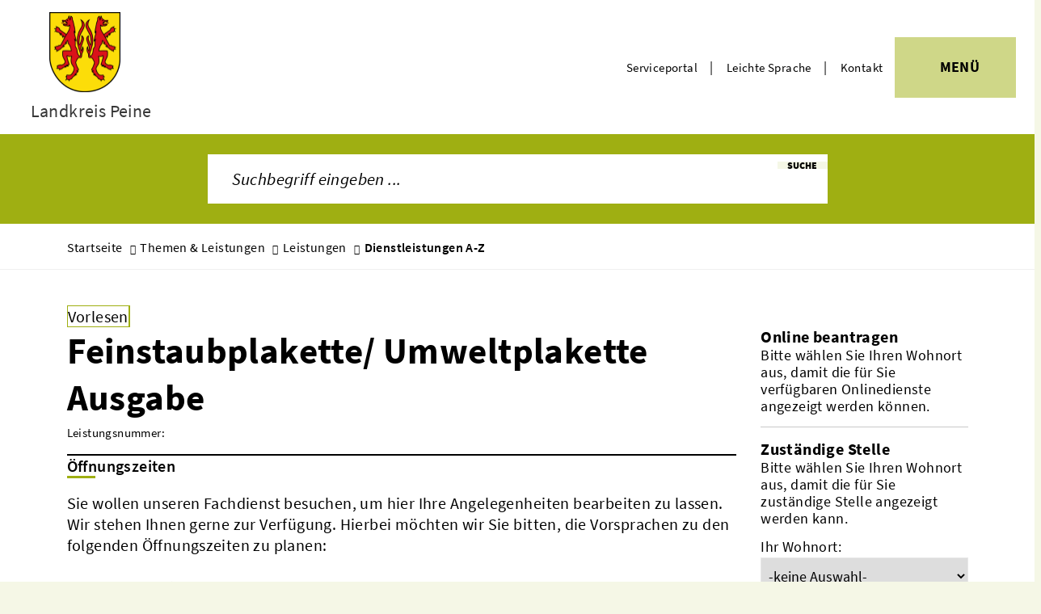

--- FILE ---
content_type: text/html; charset=ISO-8859-15
request_url: https://www.landkreis-peine.de/Themen-Leistungen/Leistungen/Dienstleistungen-A-Z/Feinstaubplakette-Umweltplakette-Ausgabe.php?object=tx,3583.2.1&ModID=10&FID=1242.306.1&NavID=3583.14&La=1&kuo=1
body_size: 18004
content:
<!DOCTYPE HTML>
<html lang="de" class="frontend">
<head>
	
		
	
	<meta charset="ISO-8859-15">
	<title>Feinstaubplakette/ Umweltplakette Ausgabe / Landkreis Peine</title>
		<meta name="author" content="Landkreis Peine">
	<meta name="publisher" content="Landkreis Peine">
	<meta name="designer" content="Advantic GmbH">
	<meta name="copyright" content="Landkreis Peine">
	 
	<meta name="robots" content="index,follow">
	<meta name="viewport" content="width=device-width,initial-scale=1">
	<meta name="format-detection" content="telephone=no">
		
	
	<meta property="og:locale" content="de_DE">
	<meta property="og:site_name" content="Landkreis Peine">
	<meta name="twitter:card" content="summary_large_image">
	
	
				<meta property="og:type" content="website">
				<meta property="og:title" content="Feinstaubplakette/ Umweltplakette Ausgabe">
		<meta name="twitter:title" content="Feinstaubplakette/ Umweltplakette Ausgabe">
		<meta property="og:url" content="https://www.landkreis-peine.de/Themen-Leistungen/Leistungen/Dienstleistungen-A-Z/Feinstaubplakette-Umweltplakette-Ausgabe.php?ModID=10&amp;FID=1242.306.1&amp;object=tx%2C3583.2.1&amp;La=1&amp;NavID=3583.14&amp;kuo=1">
		<meta name="twitter:url" content="https://www.landkreis-peine.de/Themen-Leistungen/Leistungen/Dienstleistungen-A-Z/Feinstaubplakette-Umweltplakette-Ausgabe.php?ModID=10&amp;FID=1242.306.1&amp;object=tx%2C3583.2.1&amp;La=1&amp;NavID=3583.14&amp;kuo=1">
			<meta property="og:image" content="https://www.landkreis-peine.de/layout/premium/assets/img/placeholder-1200x630.png">
		<meta property="og:image:alt" content="Landkreis Peine">
		<meta name="twitter:image" content="https://www.landkreis-peine.de/layout/premium/assets/img/placeholder-1200x630.png">
		<meta name="twitter:image:alt" content="Landkreis Peine">
		<link rel="stylesheet" href="/layout/premium/modern-nav.css?__ts=1627634703">
		<link rel="stylesheet" href="/layout/premium/assets/js/slicknav/slicknav.min.css?__ts=1593410582">
	<link rel="stylesheet" href="/layout/premium/assets/js/mmenu/mmenu.css?__ts=1627638138">
	<link rel="stylesheet" href="/layout/premium/layout.css?__ts=1763818806">
			<link rel="stylesheet preload" media="screen" href="/layout/premium/assets/fonts/source-sans-pro.css">
		
	<style>

	:root {
				--fontsize: 20px;
				--primarycolor: #9FAF12;
				--primarytextcolor: #000000;
				--secondarycolor: #F5F7E6;
				--secondarytextcolor: #000000;
				--linkcolor: #000000;
				--headerheight: 100px;
				--menucolor:#CFD788;
		--mm-navbar-size: 165px;
	}

		input[type="submit"] { background-color:#9FAF12; color:#000000; }
		.flags .cards:not(.cards-circle) > a, .flags .cards:not(.cards-circle) > a:hover, .flags .cards:not(.cards-circle) > a:focus, .flags .cards[class*="flex-col-"] { background-color: #9FAF12; }
		.flags .cards:not(.cards-circle) > a, .flags .cards:not(.cards-circle) > a *, .flags .cards:not(.cards-circle) .icon i { color: #000000 !important; }
	     .accordion-title { background-color: #FFFFFF; }
         .accordion-title, .accordion-title span, .accordion-title i, .accordion-title i[class*="fa-"] { color: #000000; }
         .cards:not(.cards-circle), .cards:not(.cards-circle) > a, .cards:not(.cards-circle) > a:hover, .cards:not(.cards-circle) > a:focus, .cards.cards-circle .icon { background-color: #FFFFFF; }
	.cards.cards-circle > a:hover .icon i, .cards.cards-circle > a:focus .icon i, .cards.cards-circle > a.tab-focus .icon i,
	.cards.cards-overlay .caption { color: #FFFFFF; }
         .cards:not(.cards-circle) > a, .cards > a .icon, .cards > a .icon i { color: #9FAF12; }
    .cards:not(.cards-circle):not(.cards-overlay) .caption * { color:#000000;}
    .cards.cards-circle .icon, .cards.cards-circle .image { border: 3px solid #9FAF12; }
	.cards.cards-circle:hover .icon, .cards.cards-circle:focus .icon, .cards.cards-circle > a.tab-focus .icon,
	.cards.cards-overlay .caption { background-color: #9FAF12; }
	     table { background-color: #FFFFFF; }
         table { color: #000000; }
    
</style>
	
	
    <link rel="apple-touch-icon" sizes="180x180" href="/layout/premium/assets/favicon/apple-touch-icon.png?__ts=1627634036">
    <link rel="icon" type="image/png" sizes="32x32" href="/layout/premium/assets/favicon/favicon-32x32.png?__ts=1627634037">
    <link rel="icon" type="image/png" sizes="16x16" href="/layout/premium/assets/favicon/favicon-16x16.png?__ts=1627634037">
    <link rel="manifest" href="/layout/premium/assets/favicon/site.webmanifest?__ts=1627634038">
    <link rel="mask-icon" href="/layout/premium/assets/favicon/safari-pinned-tab.svg?__ts=1627634038" color="#9faf12">
    <link rel="shortcut icon" href="/layout/premium/assets/favicon/favicon.ico?__ts=1627634038">
    <meta name="msapplication-TileColor" content="#9faf12">
    <meta name="msapplication-config" content="/layout/premium/assets/favicon/browserconfig.xml">
    <meta name="theme-color" content="#9faf12">
	
	
	<script src="/output/js/jquery/jquery-3.5.1.min.js"></script>
	<script src="/output/js/jquery/jquery-migrate-3.3.2.min.js"></script>
	<script src="/output/js/jquery/jquery-ui-1.12.1.min.js"></script>
	<script src="/output/js/ikiss/ikissResponsiveWidget.js"></script>
	
	<script src="/layout/premium/assets/js/mmenu/mmenu.js?__ts=1622182965"></script>
	<script src="/layout/premium/assets/js/mmenu/mmenu.polyfills.js?__ts=1622011769"></script>
	
	
	<script src="/output/js/ikiss/basic.min.js"></script>
	
	
	<script type="text/javascript" src="/output/js/jquery/mustache.min.js"></script>
	
	
	<script>document.addEventListener("touchstart", function(){}, true);</script>
	
	
	<script src="/layout/premium/assets/js/focus-within.js?__ts=1572856312"></script>
	
	
    <script>
        window.rsConf = {general: {usePost: true}};
    </script>
    <script src="//cdn1.readspeaker.com/script/8441/webReader/webReader.js?pids=wr" type="text/javascript"></script>
    
    
    <script async src="/output/js/eyeable/config/www.landkreis-peine.de.js"></script>
    <script async src="/output/js/eyeable/public/js/eyeAble.js"></script>

	</head>
<body id="start" class=" folgeseite menuwidth-full jumbotronwidth-full sticky-header sticky-nav">
<div id="mm-page">
	<div class="sr-jump hide-md">
		<ul aria-label="Sprungziele">
			<li><a href="#jump-content" title="direkt zum Inhalt springen">zum Inhalt</a></li>
			<li><a href="#jump-menu" title="direkt zum Hauptmen&uuml; springen">zum Hauptmen&uuml;</a></li>
						<li><a href="#jump-quickmenu" title="direkt zum Schnell&uuml; springen">zum Schnellmen&uuml;</a></li>
			<li><a href="#jump-shortmenu" title="direkt zum Kurzmen&uuml; springen">zum Kurzmen&uuml;</a></li>
			<li><a href="javascript:document.getElementById('text').focus();" title="direkt zur Volltextsuche springen">zur Volltextsuche</a></li>
		</ul>
	</div>
	
	
			<script>
			if (navigator.cookieEnabled) {
				$(function() {
					var showCookieNote = ikiss_basic.getCookie('ikiss-cookie-note-off');
					if (showCookieNote !== false) return;
					$('#cookie-note').slideDown();
					$('#cookie-note-accept, #cookie-note-hide').click(function() {
						var setCk = ikiss_basic.setCookie, _paq = window._paq || [];
						setCk('ikiss-cookie-note-off', 1, 365);
						setCk('ikiss-cookie-msg');
						setCk('ikiss-tracking');
						_paq.push(['trackEvent', 'hideCookieNote', 'click']);
						$('#cookie-note').slideUp();
						if ($(this).attr('id') == 'cookie-note-accept') {
							_paq.push(['trackEvent', 'acceptTracking', 'click']);
							setCk('ikiss-tracking-on', 1, 365);
							window.location.reload();
						}
						if ($(this).attr('id') == 'cookie-note-hide') {
							setCk('ikiss-tracking-on');
							var allCk = document.cookie.split(';'), i=0, cCk;
							for (; i < allCk.length; i++) {
								cCk = allCk[i].trim();
								/^_pk_/g.test(cCk) && setCk(cCk.split('=')[0]);
							}
						}
					});
				});
			}
		</script>
		<div id="cookie-note" class="cookie-note bottom-left" data-ikiss-mfid="41.3583.1.1">
			<div class="pull-left">
							<p>Dieser Internetauftritt verwendet Cookies f&uuml;r pers&ouml;nliche Einstellungen und besondere Funktionen.</p>
<p>Au&szlig;erdem m&ouml;chten wir Cookies auch verwenden, um statistische Daten zur Nutzung unseres Angebots zu sammeln. Daf&uuml;r bitten wir um Ihr Einverst&auml;ndnis.</p>
<p><strong><a href="Datenschutz#Cookies">Mehr dazu in unserer Datenschutzerkl&auml;rung.</a></strong></p>
						</div>
			<div class="pull-right">
				<button id="cookie-note-hide" class="btn grayscale"><i class="far fa-times" aria-hidden="true"></i>Ablehnen</button><br class="hide"><button id="cookie-note-accept" class="btn"><i class="far fa-check" aria-hidden="true"></i>Einverstanden</button>
			</div>
		</div>
		
	
	     
	
		<section class="modern-nav flex primary-bg-color">
		<strong id="jump-menu" class="sr-only">Hauptmen&uuml;</strong>
		<button class="modern-nav-btn close primary-bg-color">
			<i class="far fa-times fa-fw" aria-hidden="true"></i><span class="btn-desc">Men&uuml;</span>
		</button>
		<div id="mmenu">
		    <nav id="nav-mob" aria-label="Navigation">
	<ul id="rid_0" class="nlv_1">
		<li id="nlt_3583_2" class="npt_on npt_first childs"><a href="/Themen-Leistungen/" id="nid_3583_2" class="nlk_on npt_first childs">Themen &amp; Leistungen</a>
		<ul id="rid_3583_2" class="nlv_2">
			<li id="nlt_3583_47" class="npt_off npt_first childs"><a href="/Themen-Leistungen/Themen/" id="nid_3583_47" class="nlk_off npt_first childs">Themen</a>
			<ul id="rid_3583_47" class="nlv_3">
				<li id="nlt_3583_64" class="npt_off npt_first childs"><a href="/Themen-Leistungen/Themen/Bauen-Infrastruktur/" id="nid_3583_64" class="nlk_off npt_first childs">Bauen &amp; Infrastruktur</a>
				<ul id="rid_3583_64" class="nlv_4">
					<li id="nlt_3583_119" class="npt_off npt_first childs"><a href="/Themen-Leistungen/Themen/Bauen-Infrastruktur/Untere-Bauaufsichtsbeh%C3%B6rde/" id="nid_3583_119" class="nlk_off npt_first childs">Untere Bauaufsichtsbehörde</a>
					<ul id="rid_3583_119" class="nlv_5">
						<li id="nlt_3583_351" class="npt_off npt_first"><a href="/Themen-Leistungen/Themen/Bauen-Infrastruktur/Untere-Bauaufsichtsbeh%C3%B6rde/Noch-Fragen-Hier-sind-die-FAQ/" id="nid_3583_351" class="nlk_off npt_first">Noch Fragen? Hier sind die FAQ</a></li>
						<li id="nlt_3583_352" class="npt_off"><a href="/Themen-Leistungen/Themen/Bauen-Infrastruktur/Untere-Bauaufsichtsbeh%C3%B6rde/Abgeschlossenheitsbescheinigung/" id="nid_3583_352" class="nlk_off">Abgeschlossenheitsbescheinigung</a></li>
						<li id="nlt_3583_353" class="npt_off"><a href="/Themen-Leistungen/Themen/Bauen-Infrastruktur/Untere-Bauaufsichtsbeh%C3%B6rde/Bauberatung/" id="nid_3583_353" class="nlk_off">Bauberatung</a></li>
						<li id="nlt_3583_354" class="npt_off"><a href="/Themen-Leistungen/Themen/Bauen-Infrastruktur/Untere-Bauaufsichtsbeh%C3%B6rde/Baulasten/" id="nid_3583_354" class="nlk_off">Baulasten</a></li>
						<li id="nlt_3583_355" class="npt_off"><a href="/Themen-Leistungen/Themen/Bauen-Infrastruktur/Untere-Bauaufsichtsbeh%C3%B6rde/Fliegende-Bauten/" id="nid_3583_355" class="nlk_off">Fliegende Bauten</a></li>
						<li id="nlt_3583_357" class="npt_off"><a href="/Themen-Leistungen/Themen/Bauen-Infrastruktur/Untere-Bauaufsichtsbeh%C3%B6rde/Infos-zu-Schotterg%C3%A4rten/" id="nid_3583_357" class="nlk_off">Infos zu Schottergärten</a></li>
						<li id="nlt_3583_374" class="npt_off npt_last"><a href="https://ni.digitalebaugenehmigung.de/lk-peine/de/baugenehmigung-online.html" target="_blank" id="nid_3583_374" class="nlk_off npt_last">Digitale Baugenehmigung</a></li>
					</ul>
					</li>
					<li id="nlt_3583_120" class="npt_off"><a href="/Themen-Leistungen/Themen/Bauen-Infrastruktur/Untere-Denkmalschutzbeh%C3%B6rde/" id="nid_3583_120" class="nlk_off">Untere Denkmalschutzbehörde</a></li>
					<li id="nlt_3583_153" class="npt_off childs"><a href="/Themen-Leistungen/Themen/Bauen-Infrastruktur/Wohnen/" id="nid_3583_153" class="nlk_off childs">Wohnen</a>
					<ul id="rid_3583_153" class="nlv_5">
						<li id="nlt_3583_379" class="npt_off npt_first"><a href="/Themen-Leistungen/Themen/Bauen-Infrastruktur/Wohnen/Wohnbauf%C3%B6rderung/" id="nid_3583_379" class="nlk_off npt_first">Wohnbauförderung</a></li>
						<li id="nlt_3583_380" class="npt_off npt_last"><a href="/Themen-Leistungen/Themen/Bauen-Infrastruktur/Wohnen/Wohnraumversorgungskonzept/" target="_blank" id="nid_3583_380" class="nlk_off npt_last">Wohnraumversorgungskonzept</a></li>
					</ul>
					</li>
					<li id="nlt_3583_286" class="npt_off"><a href="/Themen-Leistungen/Themen/Bauen-Infrastruktur/Einsicht-Bauakten/" id="nid_3583_286" class="nlk_off">Einsicht Bauakten</a></li>
					<li id="nlt_3583_122" class="npt_off childs"><a href="/Themen-Leistungen/Themen/Bauen-Infrastruktur/Immobilienwirtschaftsbetrieb/" id="nid_3583_122" class="nlk_off childs">Immobilienwirtschaftsbetrieb</a>
					<ul id="rid_3583_122" class="nlv_5">
						<li id="nlt_3583_287" class="npt_off npt_first"><a href="/Themen-Leistungen/Themen/Bauen-Infrastruktur/Immobilienwirtschaftsbetrieb/Technisches-Geb%C3%A4udemanagement/" id="nid_3583_287" class="nlk_off npt_first">Technisches Gebäudemanagement</a></li>
						<li id="nlt_3583_288" class="npt_off npt_last"><a href="/Themen-Leistungen/Themen/Bauen-Infrastruktur/Immobilienwirtschaftsbetrieb/Kaufm%C3%A4nnisches-Administratives-Geb%C3%A4udemanagement/" id="nid_3583_288" class="nlk_off npt_last">Kaufmännisches &amp; Administratives Gebäudemanagement</a></li>
					</ul>
					</li>
					<li id="nlt_3583_123" class="npt_off childs"><a href="/Themen-Leistungen/Themen/Bauen-Infrastruktur/Kreisstra%C3%9Fen/" id="nid_3583_123" class="nlk_off childs">Kreisstraßen</a>
					<ul id="rid_3583_123" class="nlv_5">
						<li id="nlt_3583_292" class="npt_off npt_first"><a href="/Themen-Leistungen/Themen/Bauen-Infrastruktur/Kreisstra%C3%9Fen/Aktuelle-Ausschreibungen/" id="nid_3583_292" class="nlk_off npt_first">Aktuelle Ausschreibungen</a></li>
						<li id="nlt_3583_293" class="npt_off"><a href="/Themen-Leistungen/Themen/Bauen-Infrastruktur/Kreisstra%C3%9Fen/Infos-zu-F%C3%B6rderprogrammen-Klimaschutzinitiativen/" id="nid_3583_293" class="nlk_off">Infos zu Förderprogrammen &amp; Klimaschutzinitiativen</a></li>
						<li id="nlt_3583_294" class="npt_off childs"><a href="/Themen-Leistungen/Themen/Bauen-Infrastruktur/Kreisstra%C3%9Fen/Stra%C3%9Fenbau/" id="nid_3583_294" class="nlk_off childs">Straßenbau</a>
						<ul id="rid_3583_294" class="nlv_6">
							<li id="nlt_3583_297" class="npt_off npt_first"><a href="/Themen-Leistungen/Themen/Bauen-Infrastruktur/Kreisstra%C3%9Fen/Stra%C3%9Fenbau/Ausschreibung-Auftragsvergabe/" id="nid_3583_297" class="nlk_off npt_first">Ausschreibung &amp; Auftragsvergabe</a></li>
							<li id="nlt_3583_298" class="npt_off"><a href="/Themen-Leistungen/Themen/Bauen-Infrastruktur/Kreisstra%C3%9Fen/Stra%C3%9Fenbau/Bauausf%C3%BChrung-Abrechnung/" id="nid_3583_298" class="nlk_off">Bauausführung &amp; Abrechnung</a></li>
							<li id="nlt_3583_299" class="npt_off"><a href="/Themen-Leistungen/Themen/Bauen-Infrastruktur/Kreisstra%C3%9Fen/Stra%C3%9Fenbau/Baustellen-des-Landkreises-Peine-an-Kreisstra%C3%9Fen/" id="nid_3583_299" class="nlk_off">Baustellen des Landkreises Peine an Kreisstraßen</a></li>
							<li id="nlt_3583_300" class="npt_off npt_last"><a href="/Themen-Leistungen/Themen/Bauen-Infrastruktur/Kreisstra%C3%9Fen/Stra%C3%9Fenbau/Planung-von-Stra%C3%9Fen-Radwegen-Br%C3%BCcken/" id="nid_3583_300" class="nlk_off npt_last">Planung von Straßen, Radwegen &amp; Brücken</a></li>
						</ul>
						</li>
						<li id="nlt_3583_295" class="npt_off childs"><a href="/Themen-Leistungen/Themen/Bauen-Infrastruktur/Kreisstra%C3%9Fen/Stra%C3%9Fenunterhaltung-Stra%C3%9Fenmeisterei/" id="nid_3583_295" class="nlk_off childs">Straßenunterhaltung &amp; Straßenmeisterei</a>
						<ul id="rid_3583_295" class="nlv_6">
							<li id="nlt_3583_301" class="npt_off npt_first"><a href="/Themen-Leistungen/Themen/Bauen-Infrastruktur/Kreisstra%C3%9Fen/Stra%C3%9Fenunterhaltung-Stra%C3%9Fenmeisterei/Baum-Gr%C3%BCnfl%C3%A4chenpflege/" id="nid_3583_301" class="nlk_off npt_first">Baum- &amp; Grünflächenpflege</a></li>
							<li id="nlt_3583_302" class="npt_off"><a href="/Themen-Leistungen/Themen/Bauen-Infrastruktur/Kreisstra%C3%9Fen/Stra%C3%9Fenunterhaltung-Stra%C3%9Fenmeisterei/Meldungen-an-die-Stra%C3%9Fenmeisterei/" id="nid_3583_302" class="nlk_off">Meldungen an die Straßenmeisterei</a></li>
							<li id="nlt_3583_303" class="npt_off"><a href="/Themen-Leistungen/Themen/Bauen-Infrastruktur/Kreisstra%C3%9Fen/Stra%C3%9Fenunterhaltung-Stra%C3%9Fenmeisterei/Stra%C3%9Feninstandhaltung/" id="nid_3583_303" class="nlk_off">Straßeninstandhaltung</a></li>
							<li id="nlt_3583_304" class="npt_off"><a href="/Themen-Leistungen/Themen/Bauen-Infrastruktur/Kreisstra%C3%9Fen/Stra%C3%9Fenunterhaltung-Stra%C3%9Fenmeisterei/Verkehrszeichen-Ampelanlagen/" id="nid_3583_304" class="nlk_off">Verkehrszeichen &amp; Ampelanlagen</a></li>
							<li id="nlt_3583_305" class="npt_off npt_last"><a href="/Themen-Leistungen/Themen/Bauen-Infrastruktur/Kreisstra%C3%9Fen/Stra%C3%9Fenunterhaltung-Stra%C3%9Fenmeisterei/Winterdienst-Stra%C3%9Fenreinigung/" id="nid_3583_305" class="nlk_off npt_last">Winterdienst &amp; Straßenreinigung</a></li>
						</ul>
						</li>
						<li id="nlt_3583_296" class="npt_off npt_last"><a href="/Themen-Leistungen/Themen/Bauen-Infrastruktur/Kreisstra%C3%9Fen/Stra%C3%9Fenverwaltung/" id="nid_3583_296" class="nlk_off npt_last">Straßenverwaltung</a></li>
					</ul>
					</li>
					<li id="nlt_3583_124" class="npt_off npt_last"><a href="/Themen-Leistungen/Themen/Bauen-Infrastruktur/Breitbandausbau/" id="nid_3583_124" class="nlk_off npt_last">Breitbandausbau</a></li>
				</ul>
				</li>
				<li id="nlt_3583_65" class="npt_off childs"><a href="/Themen-Leistungen/Themen/Bildung-Kultur/" id="nid_3583_65" class="nlk_off childs">Bildung &amp; Kultur</a>
				<ul id="rid_3583_65" class="nlv_4">
					<li id="nlt_3583_125" class="npt_off npt_first childs"><a href="/Themen-Leistungen/Themen/Bildung-Kultur/Schule/" id="nid_3583_125" class="nlk_off npt_first childs">Schule</a>
					<ul id="rid_3583_125" class="nlv_5">
						<li id="nlt_3583_311" class="npt_off npt_first"><a href="/Themen-Leistungen/Themen/Bildung-Kultur/Schule/Schulen-im-Landkreis/" id="nid_3583_311" class="nlk_off npt_first">Schulen im Landkreis</a></li>
						<li id="nlt_3583_312" class="npt_off"><a href="/Themen-Leistungen/Themen/Bildung-Kultur/Schule/Sch%C3%BClerbef%C3%B6rderung/" id="nid_3583_312" class="nlk_off">Schülerbeförderung</a></li>
						<li id="nlt_3583_313" class="npt_off"><a href="/Themen-Leistungen/Themen/Bildung-Kultur/Schule/Mail-bei-Schulausfall-anmelden/" id="nid_3583_313" class="nlk_off">Mail bei Schulausfall - anmelden</a></li>
						<li id="nlt_3583_314" class="npt_off"><a href="/Themen-Leistungen/Themen/Bildung-Kultur/Schule/Mail-bei-Schulausfall-abmelden/" id="nid_3583_314" class="nlk_off">Mail bei Schulausfall - abmelden</a></li>
						<li id="nlt_3583_315" class="npt_off"><a href="/Themen-Leistungen/Themen/Bildung-Kultur/Schule/Schulentwicklungsplanung/" id="nid_3583_315" class="nlk_off">Schulentwicklungsplanung</a></li>
						<li id="nlt_3583_316" class="npt_off"><a href="/Themen-Leistungen/Themen/Bildung-Kultur/Schule/Kreiselternrat/" id="nid_3583_316" class="nlk_off">Kreiselternrat</a></li>
						<li id="nlt_3583_317" class="npt_off npt_last"><a href="/Themen-Leistungen/Themen/Bildung-Kultur/Schule/Kreissch%C3%BClerrat/" id="nid_3583_317" class="nlk_off npt_last">Kreisschülerrat</a></li>
					</ul>
					</li>
					<li id="nlt_3583_126" class="npt_off"><a href="/Themen-Leistungen/Themen/Bildung-Kultur/Sport/" target="_blank" id="nid_3583_126" class="nlk_off">Sport</a></li>
					<li id="nlt_3583_127" class="npt_off"><a href="https://www.mz-peine.de/" target="_blank" id="nid_3583_127" class="nlk_off">Medienzentrum</a></li>
					<li id="nlt_3583_128" class="npt_off childs"><a href="/Themen-Leistungen/Themen/Bildung-Kultur/Bildungsb%C3%BCro/" id="nid_3583_128" class="nlk_off childs">Bildungsbüro</a>
					<ul id="rid_3583_128" class="nlv_5">
						<li id="nlt_3583_319" class="npt_off npt_first"><a href="/Themen-Leistungen/Themen/Bildung-Kultur/Bildungsb%C3%BCro/Aktuelles/" id="nid_3583_319" class="nlk_off npt_first">Aktuelles</a></li>
						<li id="nlt_3583_320" class="npt_off"><a href="/Themen-Leistungen/Themen/Bildung-Kultur/Bildungsb%C3%BCro/Regionaler-Bildungsfonds/" id="nid_3583_320" class="nlk_off">Regionaler Bildungsfonds</a></li>
						<li id="nlt_3583_321" class="npt_off"><a href="/Themen-Leistungen/Themen/Bildung-Kultur/Bildungsb%C3%BCro/F%C3%B6rderprogramme/" id="nid_3583_321" class="nlk_off">Förderprogramme</a></li>
						<li id="nlt_3583_322" class="npt_off"><a href="/Themen-Leistungen/Themen/Bildung-Kultur/Bildungsb%C3%BCro/Projekte/" id="nid_3583_322" class="nlk_off">Projekte</a></li>
						<li id="nlt_3583_323" class="npt_off npt_last"><a href="/Themen-Leistungen/Themen/Bildung-Kultur/Bildungsb%C3%BCro/Netzwerke-Arbeitskreise/" id="nid_3583_323" class="nlk_off npt_last">Netzwerke &amp; Arbeitskreise</a></li>
					</ul>
					</li>
					<li id="nlt_3583_129" class="npt_off"><a href="https://www.kvhs-peine.de/" target="_blank" id="nid_3583_129" class="nlk_off">Kreisvolkshochschule</a></li>
					<li id="nlt_3583_130" class="npt_off"><a href="https://kreismusikschulepeine.de/" target="_blank" id="nid_3583_130" class="nlk_off">Kreismusikschule</a></li>
					<li id="nlt_3583_131" class="npt_off"><a href="https://www.kreismuseum-peine.de/" target="_blank" id="nid_3583_131" class="nlk_off">Kreismuseum</a></li>
					<li id="nlt_3583_132" class="npt_off"><a href="/Themen-Leistungen/Themen/Bildung-Kultur/Kreisarchiv/" id="nid_3583_132" class="nlk_off">Kreisarchiv</a></li>
					<li id="nlt_3583_209" class="npt_off"><a href="https://www.kultur-peinerland.de/" target="_blank" id="nid_3583_209" class="nlk_off">Kultur Peiner Land</a></li>
					<li id="nlt_3583_362" class="npt_off"><a href="/Themen-Leistungen/Themen/Bildung-Kultur/Bauernhausmuseum-Bortfeld/" id="nid_3583_362" class="nlk_off">Bauernhausmuseum Bortfeld</a></li>
					<li id="nlt_3583_318" class="npt_off npt_last"><a href="https://www.kulturring-peine.de/kulturring-peine/index.php" target="_blank" id="nid_3583_318" class="nlk_off npt_last">Kulturring Peine</a></li>
				</ul>
				</li>
				<li id="nlt_3583_66" class="npt_off childs"><a href="/Themen-Leistungen/Themen/Jugend-Familie/" id="nid_3583_66" class="nlk_off childs">Jugend &amp; Familie</a>
				<ul id="rid_3583_66" class="nlv_4">
					<li id="nlt_3583_325" class="npt_off npt_first"><a href="/Themen-Leistungen/Themen/Jugend-Familie/Erreichbarkeit/" id="nid_3583_325" class="nlk_off npt_first">Erreichbarkeit</a></li>
					<li id="nlt_3583_139" class="npt_off"><a href="/Themen-Leistungen/Themen/Jugend-Familie/Finanzielle-Hilfen/" id="nid_3583_139" class="nlk_off">Finanzielle Hilfen</a></li>
					<li id="nlt_3583_135" class="npt_off"><a href="/Themen-Leistungen/Themen/Jugend-Familie/Fr%C3%BChe-Hilfen/" id="nid_3583_135" class="nlk_off">Frühe Hilfen</a></li>
					<li id="nlt_3583_145" class="npt_off"><a href="/Themen-Leistungen/Themen/Jugend-Familie/Beratungsstelle-f%C3%BCr-Eltern-Kinder-Jugendliche/" id="nid_3583_145" class="nlk_off">Beratungsstelle für Eltern, Kinder &amp; Jugendliche</a></li>
					<li id="nlt_3583_146" class="npt_off"><a href="/Themen-Leistungen/Themen/Jugend-Familie/Kindertagespflege-Kinderbetreuung/" id="nid_3583_146" class="nlk_off">Kindertagespflege &amp; Kinderbetreuung</a></li>
					<li id="nlt_3583_150" class="npt_off"><a href="/Themen-Leistungen/Themen/Jugend-Familie/Kinder-Jugendschutz/" id="nid_3583_150" class="nlk_off">Kinder- &amp; Jugendschutz</a></li>
					<li id="nlt_3583_142" class="npt_off"><a href="/Themen-Leistungen/Themen/Jugend-Familie/Kreisjugendpflege/" id="nid_3583_142" class="nlk_off">Kreisjugendpflege</a></li>
					<li id="nlt_3583_151" class="npt_off"><a href="/Themen-Leistungen/Themen/Jugend-Familie/Betreuungsstelle-f%C3%BCr-Erwachsene/" id="nid_3583_151" class="nlk_off">Betreuungsstelle für Erwachsene</a></li>
					<li id="nlt_3583_147" class="npt_off"><a href="/Themen-Leistungen/Themen/Jugend-Familie/Jugendhilfeplanung/" id="nid_3583_147" class="nlk_off">Jugendhilfeplanung</a></li>
					<li id="nlt_3583_148" class="npt_off npt_last"><a href="/Themen-Leistungen/Themen/Jugend-Familie/Pr%C3%A4ventionsketten/" id="nid_3583_148" class="nlk_off npt_last">Präventionsketten</a></li>
				</ul>
				</li>
				<li id="nlt_3583_83" class="npt_off childs"><a href="/Themen-Leistungen/Themen/Kommunikation/" id="nid_3583_83" class="nlk_off childs">Kommunikation</a>
				<ul id="rid_3583_83" class="nlv_4">
					<li id="nlt_3583_84" class="npt_off npt_first"><a href="/Themen-Leistungen/Themen/Kommunikation/Presse-Rundfunk-Fernsehen/" id="nid_3583_84" class="nlk_off npt_first">Presse, Rundfunk, Fernsehen</a></li>
					<li id="nlt_3583_85" class="npt_off"><a href="/Themen-Leistungen/Themen/Kommunikation/Social-Media/" id="nid_3583_85" class="nlk_off">Social Media</a></li>
					<li id="nlt_3583_86" class="npt_off npt_last"><a href="/Themen-Leistungen/Themen/Kommunikation/BIWAPP/" id="nid_3583_86" class="nlk_off npt_last">BIWAPP</a></li>
				</ul>
				</li>
				<li id="nlt_3583_67" class="npt_off childs"><a href="/Themen-Leistungen/Themen/Ordnung-Sicherheit/" id="nid_3583_67" class="nlk_off childs">Ordnung &amp; Sicherheit</a>
				<ul id="rid_3583_67" class="nlv_4">
					<li id="nlt_3583_161" class="npt_off npt_first"><a href="/Themen-Leistungen/Themen/Ordnung-Sicherheit/Ausl%C3%A4nderbeh%C3%B6rde/" id="nid_3583_161" class="nlk_off npt_first">Ausländerbehörde</a></li>
					<li id="nlt_3583_154" class="npt_off"><a href="/Themen-Leistungen/Themen/Ordnung-Sicherheit/Brandschutz/" id="nid_3583_154" class="nlk_off">Brandschutz</a></li>
					<li id="nlt_3583_159" class="npt_off"><a href="/Themen-Leistungen/Themen/Ordnung-Sicherheit/Feuerwehreinsatz-Rettungsleitstelle/" id="nid_3583_159" class="nlk_off">Feuerwehreinsatz- &amp; Rettungsleitstelle</a></li>
					<li id="nlt_3583_155" class="npt_off"><a href="/Themen-Leistungen/Themen/Ordnung-Sicherheit/Rettungsdienst/" id="nid_3583_155" class="nlk_off">Rettungsdienst</a></li>
					<li id="nlt_3583_156" class="npt_off"><a href="/Themen-Leistungen/Themen/Ordnung-Sicherheit/Katastrophenschutz/" id="nid_3583_156" class="nlk_off">Katastrophenschutz</a></li>
					<li id="nlt_3583_163" class="npt_off"><a href="/Themen-Leistungen/Themen/Ordnung-Sicherheit/Geldw%C3%A4schepr%C3%A4vention/" id="nid_3583_163" class="nlk_off">Geldwäscheprävention</a></li>
					<li id="nlt_3583_335" class="npt_off childs"><a href="/Themen-Leistungen/Themen/Ordnung-Sicherheit/Gewerbe/" id="nid_3583_335" class="nlk_off childs">Gewerbe</a>
					<ul id="rid_3583_335" class="nlv_5">
						<li id="nlt_3583_336" class="npt_off npt_first"><a href="/Themen-Leistungen/Themen/Ordnung-Sicherheit/Gewerbe/Bek%C3%A4mpfung-der-Schwarzarbeit/" id="nid_3583_336" class="nlk_off npt_first">Bekämpfung der Schwarzarbeit</a></li>
						<li id="nlt_3583_337" class="npt_off"><a href="/Themen-Leistungen/Themen/Ordnung-Sicherheit/Gewerbe/Prostituiertengesetz/" id="nid_3583_337" class="nlk_off">Prostituiertengesetz</a></li>
						<li id="nlt_3583_363" class="npt_off npt_last"><a href="/Themen-Leistungen/Themen/Ordnung-Sicherheit/Gewerbe/Grundst%C3%BCcksverkehr/" id="nid_3583_363" class="nlk_off npt_last">Grundstücksverkehr</a></li>
					</ul>
					</li>
					<li id="nlt_3583_157" class="npt_off"><a href="/Themen-Leistungen/Themen/Ordnung-Sicherheit/Jagd-Waffen-Sprengstoffrecht/" id="nid_3583_157" class="nlk_off">Jagd-, Waffen- &amp; Sprengstoffrecht</a></li>
					<li id="nlt_3583_167" class="npt_off"><a href="/Themen-Leistungen/Themen/Ordnung-Sicherheit/Staatsangeh%C3%B6rigkeit-Einb%C3%BCrgerung/" id="nid_3583_167" class="nlk_off">Staatsangehörigkeit &amp; Einbürgerung</a></li>
					<li id="nlt_3583_165" class="npt_off"><a href="/Themen-Leistungen/Themen/Ordnung-Sicherheit/Standesamtsaufsicht/" id="nid_3583_165" class="nlk_off">Standesamtsaufsicht</a></li>
					<li id="nlt_3583_169" class="npt_off"><a href="/Themen-Leistungen/Themen/Ordnung-Sicherheit/Veterin%C3%A4rwesen/" id="nid_3583_169" class="nlk_off">Veterinärwesen</a></li>
					<li id="nlt_3583_170" class="npt_off"><a href="/Themen-Leistungen/Themen/Ordnung-Sicherheit/Lebensmittel%C3%BCberwachung-Verbraucherschutz/" id="nid_3583_170" class="nlk_off">Lebensmittelüberwachung &amp; Verbraucherschutz</a></li>
					<li id="nlt_3583_342" class="npt_off npt_last"><a href="/Themen-Leistungen/Themen/Ordnung-Sicherheit/Formulare/" id="nid_3583_342" class="nlk_off npt_last">Formulare</a></li>
				</ul>
				</li>
				<li id="nlt_3583_68" class="npt_off childs"><a href="/Themen-Leistungen/Themen/Gesundheit-Soziales/" id="nid_3583_68" class="nlk_off childs">Gesundheit &amp; Soziales</a>
				<ul id="rid_3583_68" class="nlv_4">
					<li id="nlt_3583_424" class="npt_off npt_first"><a href="/Themen-Leistungen/Themen/Gesundheit-Soziales/Richtlinie-zur-F%C3%B6rderung-von-%C3%84rztinnen-%C3%84rzten/" id="nid_3583_424" class="nlk_off npt_first">Richtlinie zur Förderung von Ärztinnen/Ärzten</a></li>
					<li id="nlt_3583_187" class="npt_off childs"><a href="/Themen-Leistungen/Themen/Gesundheit-Soziales/Jobcenter/" id="nid_3583_187" class="nlk_off childs">Jobcenter</a>
					<ul id="rid_3583_187" class="nlv_5">
						<li id="nlt_3583_273" class="npt_off npt_first"><a href="/Themen-Leistungen/Themen/Gesundheit-Soziales/Jobcenter/Aktuelles/" id="nid_3583_273" class="nlk_off npt_first">Aktuelles</a></li>
						<li id="nlt_3583_274" class="npt_off"><a href="/Themen-Leistungen/Themen/Gesundheit-Soziales/Jobcenter/Infos-f%C3%BCr-gefl%C3%BCchtete-Menschen-aus-der-Ukraine/" id="nid_3583_274" class="nlk_off">Infos für geflüchtete Menschen aus der Ukraine</a></li>
						<li id="nlt_3583_275" class="npt_off"><a href="/Themen-Leistungen/Themen/Gesundheit-Soziales/Jobcenter/Leistungen-zum-Lebensunterhalt/" id="nid_3583_275" class="nlk_off">Leistungen zum Lebensunterhalt</a></li>
						<li id="nlt_3583_276" class="npt_off"><a href="/Themen-Leistungen/Themen/Gesundheit-Soziales/Jobcenter/Bildung-und-Teilhabe/" id="nid_3583_276" class="nlk_off">Bildung und Teilhabe</a></li>
						<li id="nlt_3583_277" class="npt_off"><a href="/Themen-Leistungen/Themen/Gesundheit-Soziales/Jobcenter/Leistungen-zur-Teilhabe-am-Arbeitsleben/" id="nid_3583_277" class="nlk_off">Leistungen zur Teilhabe am Arbeitsleben</a></li>
						<li id="nlt_3583_278" class="npt_off"><a href="/Themen-Leistungen/Themen/Gesundheit-Soziales/Jobcenter/Vermittlung-in-Arbeit/" id="nid_3583_278" class="nlk_off">Vermittlung in Arbeit</a></li>
						<li id="nlt_3583_279" class="npt_off"><a href="/Themen-Leistungen/Themen/Gesundheit-Soziales/Jobcenter/Junge-Erwachsene/" id="nid_3583_279" class="nlk_off">Junge Erwachsene</a></li>
						<li id="nlt_3583_280" class="npt_off"><a href="/Themen-Leistungen/Themen/Gesundheit-Soziales/Jobcenter/Arbeitgeberservice/" id="nid_3583_280" class="nlk_off">Arbeitgeberservice</a></li>
						<li id="nlt_3583_281" class="npt_off"><a href="/Themen-Leistungen/Themen/Gesundheit-Soziales/Jobcenter/Jobb%C3%B6rse/" id="nid_3583_281" class="nlk_off">Jobbörse</a></li>
						<li id="nlt_3583_344" class="npt_off"><a href="/Themen-Leistungen/Themen/Gesundheit-Soziales/Jobcenter/Gesundheitsf%C3%B6rderung/" id="nid_3583_344" class="nlk_off">Gesundheitsförderung</a></li>
						<li id="nlt_3583_282" class="npt_off"><a href="/Themen-Leistungen/Themen/Gesundheit-Soziales/Jobcenter/Zusch%C3%BCsse-f%C3%BCr-Arbeitgeber/" id="nid_3583_282" class="nlk_off">Zuschüsse für Arbeitgeber</a></li>
						<li id="nlt_3583_283" class="npt_off"><a href="/Themen-Leistungen/Themen/Gesundheit-Soziales/Jobcenter/Beauftragter-f%C3%BCr-Chancengleichheit-am-Arbeitsmarkt/" id="nid_3583_283" class="nlk_off">Beauftragter für Chancengleichheit am Arbeitsmarkt</a></li>
						<li id="nlt_3583_284" class="npt_off"><a href="/Themen-Leistungen/Themen/Gesundheit-Soziales/Jobcenter/Antr%C3%A4ge-und-Vordrucke/" id="nid_3583_284" class="nlk_off">Anträge und Vordrucke</a></li>
						<li id="nlt_3583_285" class="npt_off npt_last"><a href="/Themen-Leistungen/Themen/Gesundheit-Soziales/Jobcenter/Ver%C3%B6ffentlichungen/" id="nid_3583_285" class="nlk_off npt_last">Veröffentlichungen</a></li>
					</ul>
					</li>
					<li id="nlt_3583_239" class="npt_off"><a href="/Themen-Leistungen/Themen/Gesundheit-Soziales/%C3%9Cbergangsmanagment/" id="nid_3583_239" class="nlk_off">Übergangsmanagment</a></li>
					<li id="nlt_3583_188" class="npt_off"><a href="/Themen-Leistungen/Themen/Gesundheit-Soziales/Amts%C3%A4rztlicher-Dienst/" id="nid_3583_188" class="nlk_off">Amtsärztlicher Dienst</a></li>
					<li id="nlt_3583_189" class="npt_off childs"><a href="/Themen-Leistungen/Themen/Gesundheit-Soziales/Gesundheitsschutz/" id="nid_3583_189" class="nlk_off childs">Gesundheitsschutz</a>
					<ul id="rid_3583_189" class="nlv_5">
						<li id="nlt_3583_267" class="npt_off npt_first childs"><a href="/Themen-Leistungen/Themen/Gesundheit-Soziales/Gesundheitsschutz/Hygiene%C3%BCberwachung/" id="nid_3583_267" class="nlk_off npt_first childs">Hygieneüberwachung</a>
						<ul id="rid_3583_267" class="nlv_6">
							<li id="nlt_3583_269" class="npt_off npt_first"><a href="/Themen-Leistungen/Themen/Gesundheit-Soziales/Gesundheitsschutz/Hygiene%C3%BCberwachung/EU-Badegew%C3%A4sser/" id="nid_3583_269" class="nlk_off npt_first">EU-Badegewässer</a></li>
							<li id="nlt_3583_270" class="npt_off npt_last"><a href="/Themen-Leistungen/Themen/Gesundheit-Soziales/Gesundheitsschutz/Hygiene%C3%BCberwachung/Schwimm-und-Badebeckenwasser/" id="nid_3583_270" class="nlk_off npt_last">Schwimm- und Badebeckenwasser</a></li>
						</ul>
						</li>
						<li id="nlt_3583_268" class="npt_off npt_last"><a href="/Themen-Leistungen/Themen/Gesundheit-Soziales/Gesundheitsschutz/Infektionsschutz/" id="nid_3583_268" class="nlk_off npt_last">Infektionsschutz</a></li>
					</ul>
					</li>
					<li id="nlt_3583_190" class="npt_off"><a href="/Themen-Leistungen/Themen/Gesundheit-Soziales/Kinder-Jugend-Zahn%C3%A4rztlicher-Dienst/" id="nid_3583_190" class="nlk_off">Kinder-, Jugend- &amp; Zahnärztlicher Dienst</a></li>
					<li id="nlt_3583_191" class="npt_off childs"><a href="/Themen-Leistungen/Themen/Gesundheit-Soziales/Medizinalaufsicht/" id="nid_3583_191" class="nlk_off childs">Medizinalaufsicht</a>
					<ul id="rid_3583_191" class="nlv_5">
						<li id="nlt_3583_271" class="npt_off npt_first"><a href="/Themen-Leistungen/Themen/Gesundheit-Soziales/Medizinalaufsicht/Hebammenaufsicht/" id="nid_3583_271" class="nlk_off npt_first">Hebammenaufsicht</a></li>
						<li id="nlt_3583_272" class="npt_off npt_last"><a href="/Themen-Leistungen/Themen/Gesundheit-Soziales/Medizinalaufsicht/Heilpraktikererlaubnisse/" id="nid_3583_272" class="nlk_off npt_last">Heilpraktikererlaubnisse</a></li>
					</ul>
					</li>
					<li id="nlt_3583_192" class="npt_off"><a href="/Themen-Leistungen/Themen/Gesundheit-Soziales/Sozialer-Dienst/" id="nid_3583_192" class="nlk_off">Sozialer Dienst</a></li>
					<li id="nlt_3583_264" class="npt_off childs"><a href="/Themen-Leistungen/Themen/Gesundheit-Soziales/Gesundheitsf%C3%B6rderung-Gesundheitsberichterstattung/" id="nid_3583_264" class="nlk_off childs">Gesundheitsförderung / Gesundheitsberichterstattung</a>
					<ul id="rid_3583_264" class="nlv_5">
						<li id="nlt_3583_266" class="npt_off npt_first"><a href="/Themen-Leistungen/Themen/Gesundheit-Soziales/Gesundheitsf%C3%B6rderung-Gesundheitsberichterstattung/B%C3%BCndnis-gegen-Depression/" id="nid_3583_266" class="nlk_off npt_first">Bündnis gegen Depression</a></li>
						<li id="nlt_3583_265" class="npt_off npt_last"><a href="/Themen-Leistungen/Themen/Gesundheit-Soziales/Gesundheitsf%C3%B6rderung-Gesundheitsberichterstattung/Gesundheitsregion/" id="nid_3583_265" class="nlk_off npt_last">Gesundheitsregion</a></li>
					</ul>
					</li>
					<li id="nlt_3583_244" class="npt_off"><a href="/Themen-Leistungen/Themen/Gesundheit-Soziales/Sozialpsychiatrischer-Dienst/" id="nid_3583_244" class="nlk_off">Sozialpsychiatrischer Dienst</a></li>
					<li id="nlt_3583_329" class="npt_off"><a href="/Themen-Leistungen/Themen/Gesundheit-Soziales/Bildung-und-Teilhabe/" id="nid_3583_329" class="nlk_off">Bildung und Teilhabe</a></li>
					<li id="nlt_3583_181" class="npt_off"><a href="/Themen-Leistungen/Themen/Gesundheit-Soziales/Asylbewerber/" id="nid_3583_181" class="nlk_off">Asylbewerber</a></li>
					<li id="nlt_3583_346" class="npt_off"><a href="/Themen-Leistungen/Themen/Gesundheit-Soziales/Unterhaltsverpflichtungen/" id="nid_3583_346" class="nlk_off">Unterhaltsverpflichtungen</a></li>
					<li id="nlt_3583_327" class="npt_off"><a href="/Themen-Leistungen/Themen/Gesundheit-Soziales/Eingliederungshilfe/" id="nid_3583_327" class="nlk_off">Eingliederungshilfe</a></li>
					<li id="nlt_3583_183" class="npt_off"><a href="/Themen-Leistungen/Themen/Gesundheit-Soziales/Senioren-Pflegest%C3%BCtzpunkt/" id="nid_3583_183" class="nlk_off">Senioren- &amp; Pflegestützpunkt</a></li>
					<li id="nlt_3583_345" class="npt_off"><a href="/Themen-Leistungen/Themen/Gesundheit-Soziales/Hilfe-zur-Pflege/" id="nid_3583_345" class="nlk_off">Hilfe zur Pflege</a></li>
					<li id="nlt_3583_180" class="npt_off"><a href="/Themen-Leistungen/Themen/Gesundheit-Soziales/Beirat-f%C3%BCr-Menschen-mit-Behinderungen-des-Landkreis-Peine/" id="nid_3583_180" class="nlk_off">Beirat für Menschen mit Behinderungen des Landkreis Peine</a></li>
					<li id="nlt_3583_328" class="npt_off"><a href="/Themen-Leistungen/Themen/Gesundheit-Soziales/Grundsicherung/" id="nid_3583_328" class="nlk_off">Grundsicherung</a></li>
					<li id="nlt_3583_184" class="npt_off"><a href="/Themen-Leistungen/Themen/Gesundheit-Soziales/Ehrenamtskarte/" id="nid_3583_184" class="nlk_off">Ehrenamtskarte</a></li>
					<li id="nlt_3583_185" class="npt_off"><a href="/Themen-Leistungen/Themen/Gesundheit-Soziales/Zusch%C3%BCsse/" id="nid_3583_185" class="nlk_off">Zuschüsse</a></li>
					<li id="nlt_3583_186" class="npt_off"><a href="/Themen-Leistungen/Themen/Gesundheit-Soziales/Heimaufsicht/" id="nid_3583_186" class="nlk_off">Heimaufsicht</a></li>
					<li id="nlt_3583_326" class="npt_off"><a href="/Themen-Leistungen/Themen/Gesundheit-Soziales/Wohngeld/" id="nid_3583_326" class="nlk_off">Wohngeld</a></li>
					<li id="nlt_3583_245" class="npt_off"><a href="/Themen-Leistungen/Themen/Gesundheit-Soziales/Versicherungsamt/" id="nid_3583_245" class="nlk_off">Versicherungsamt</a></li>
					<li id="nlt_3583_193" class="npt_off"><a href="https://www.hebammenzentrale-peine.de/" target="_blank" id="nid_3583_193" class="nlk_off">Hebammenzentrale Peine</a></li>
					<li id="nlt_3583_210" class="npt_off npt_last"><a href="https://www.krisenhilfe-peine.de/" target="_blank" id="nid_3583_210" class="nlk_off npt_last">Krisenhilfe</a></li>
				</ul>
				</li>
				<li id="nlt_3583_246" class="npt_off"><a href="https://xn--gleichstellungsbro-lk-peine-x3c.de/" target="_blank" id="nid_3583_246" class="nlk_off">Gleichstellung</a></li>
				<li id="nlt_3583_208" class="npt_off childs"><a href="/Themen-Leistungen/Themen/Migration-Teilhabe/" id="nid_3583_208" class="nlk_off childs">Migration &amp; Teilhabe</a>
				<ul id="rid_3583_208" class="nlv_4">
					<li id="nlt_3583_207" class="npt_off npt_first npt_last"><a href="/Themen-Leistungen/Themen/Migration-Teilhabe/Integrationsmanagement/" id="nid_3583_207" class="nlk_off npt_first npt_last">Integrationsmanagement</a></li>
				</ul>
				</li>
				<li id="nlt_3583_69" class="npt_off childs"><a href="/Themen-Leistungen/Themen/Umwelt-Abfall/" id="nid_3583_69" class="nlk_off childs">Umwelt &amp; Abfall</a>
				<ul id="rid_3583_69" class="nlv_4">
					<li id="nlt_3583_194" class="npt_off npt_first childs"><a href="/Themen-Leistungen/Themen/Umwelt-Abfall/Abfall/" id="nid_3583_194" class="nlk_off npt_first childs">Abfall</a>
					<ul id="rid_3583_194" class="nlv_5">
						<li id="nlt_3583_213" class="npt_off npt_first"><a href="/Themen-Leistungen/Themen/Umwelt-Abfall/Abfall/Abfallwirtschaft/" id="nid_3583_213" class="nlk_off npt_first">Abfallwirtschaft</a></li>
						<li id="nlt_3583_215" class="npt_off npt_last"><a href="https://www.ab-peine.de/" target="_blank" id="nid_3583_215" class="nlk_off npt_last">Abfallwirtschafts- und Beschäftigungsbetriebe</a></li>
					</ul>
					</li>
					<li id="nlt_3583_258" class="npt_off"><a href="/Themen-Leistungen/Themen/Umwelt-Abfall/Boden/" id="nid_3583_258" class="nlk_off">Boden</a></li>
					<li id="nlt_3583_195" class="npt_off childs"><a href="/Themen-Leistungen/Themen/Umwelt-Abfall/Wasser/" id="nid_3583_195" class="nlk_off childs">Wasser</a>
					<ul id="rid_3583_195" class="nlv_5">
						<li id="nlt_3583_259" class="npt_off npt_first"><a href="/Themen-Leistungen/Themen/Umwelt-Abfall/Wasser/Gew%C3%A4sserschutz/" id="nid_3583_259" class="nlk_off npt_first">Gewässerschutz</a></li>
						<li id="nlt_3583_260" class="npt_off npt_last"><a href="/Themen-Leistungen/Themen/Umwelt-Abfall/Wasser/Wasserwirtschaft/" id="nid_3583_260" class="nlk_off npt_last">Wasserwirtschaft</a></li>
					</ul>
					</li>
					<li id="nlt_3583_196" class="npt_off"><a href="/Themen-Leistungen/Themen/Umwelt-Abfall/Immissionen/" id="nid_3583_196" class="nlk_off">Immissionen</a></li>
					<li id="nlt_3583_197" class="npt_off"><a href="/Themen-Leistungen/Themen/Umwelt-Abfall/Natur-Landschaft/" id="nid_3583_197" class="nlk_off">Natur &amp; Landschaft</a></li>
					<li id="nlt_3583_198" class="npt_off"><a href="/Themen-Leistungen/Themen/Umwelt-Abfall/Wald/" id="nid_3583_198" class="nlk_off">Wald</a></li>
					<li id="nlt_3583_261" class="npt_off"><a href="/Themen-Leistungen/Themen/Umwelt-Abfall/Gefahrstoffe-Chemikalien/" id="nid_3583_261" class="nlk_off">Gefahrstoffe &amp; Chemikalien</a></li>
					<li id="nlt_3583_200" class="npt_off npt_last"><a href="/Themen-Leistungen/Themen/Umwelt-Abfall/Aktuelle-Beteiligungsverfahren-Umweltbereich/" id="nid_3583_200" class="nlk_off npt_last">Aktuelle Beteiligungsverfahren Umweltbereich</a></li>
				</ul>
				</li>
				<li id="nlt_3583_70" class="npt_off childs"><a href="/Themen-Leistungen/Themen/Verkehr-Mobilit%C3%A4t/" id="nid_3583_70" class="nlk_off childs">Verkehr &amp; Mobilität</a>
				<ul id="rid_3583_70" class="nlv_4">
					<li id="nlt_3583_176" class="npt_off npt_first"><a href="/Themen-Leistungen/Themen/Verkehr-Mobilit%C3%A4t/F%C3%BChrerscheinstelle/" id="nid_3583_176" class="nlk_off npt_first">Führerscheinstelle</a></li>
					<li id="nlt_3583_177" class="npt_off"><a href="/Themen-Leistungen/Themen/Verkehr-Mobilit%C3%A4t/Zulassungsstelle/" id="nid_3583_177" class="nlk_off">Zulassungsstelle</a></li>
					<li id="nlt_3583_174" class="npt_off"><a href="/Themen-Leistungen/Themen/Verkehr-Mobilit%C3%A4t/Wunschkennzeichen/" id="nid_3583_174" class="nlk_off">Wunschkennzeichen</a></li>
					<li id="nlt_3583_178" class="npt_off"><a href="/Themen-Leistungen/Themen/Verkehr-Mobilit%C3%A4t/Gewerblicher-Kraftverkehr-Ausnahmen/" id="nid_3583_178" class="nlk_off">Gewerblicher Kraftverkehr &amp; Ausnahmen</a></li>
					<li id="nlt_3583_179" class="npt_off"><a href="/Themen-Leistungen/Themen/Verkehr-Mobilit%C3%A4t/Stra%C3%9Fennutzung/" id="nid_3583_179" class="nlk_off">Straßennutzung</a></li>
					<li id="nlt_3583_168" class="npt_off"><a href="/Themen-Leistungen/Themen/Verkehr-Mobilit%C3%A4t/Verkehrsordnungswidrigkeiten/" id="nid_3583_168" class="nlk_off">Verkehrsordnungswidrigkeiten</a></li>
					<li id="nlt_3583_401" class="npt_off npt_last"><a href="/media/custom/3583_4573_1.PDF?1721219490" target="_blank" title="PDF-Dokument (7.56 MB)" id="nid_3583_401" class="nlk_off npt_last">Erläuterungsbericht zum Radverkehrskonzept des Landkreises Peine</a></li>
				</ul>
				</li>
				<li id="nlt_3583_71" class="npt_off"><a href="https://wito-gmbh.de/" target="_blank" id="nid_3583_71" class="nlk_off">Wirtschaft &amp; Tourismus</a></li>
				<li id="nlt_3583_199" class="npt_off npt_last childs"><a href="/Themen-Leistungen/Themen/Klimaschutzagentur/" id="nid_3583_199" class="nlk_off npt_last childs">Klimaschutzagentur</a>
				<ul id="rid_3583_199" class="nlv_4">
					<li id="nlt_3583_306" class="npt_off npt_first"><a href="/Themen-Leistungen/Themen/Klimaschutzagentur/Aktuelles/" id="nid_3583_306" class="nlk_off npt_first">Aktuelles</a></li>
					<li id="nlt_3583_426" class="npt_off"><a href="/Themen-Leistungen/Themen/Klimaschutzagentur/Klima-Taler/" id="nid_3583_426" class="nlk_off">Klima-Taler</a></li>
					<li id="nlt_3583_307" class="npt_off"><a href="/Themen-Leistungen/Themen/Klimaschutzagentur/Veranstaltungshinweise/" id="nid_3583_307" class="nlk_off">Veranstaltungshinweise</a></li>
					<li id="nlt_3583_308" class="npt_off"><a href="/Themen-Leistungen/Themen/Klimaschutzagentur/F%C3%B6rderprogramme/" id="nid_3583_308" class="nlk_off">Förderprogramme</a></li>
					<li id="nlt_3583_425" class="npt_off"><a href="/Themen-Leistungen/Themen/Klimaschutzagentur/Kommunale-W%C3%A4rmeplanung/" id="nid_3583_425" class="nlk_off">Kommunale Wärmeplanung</a></li>
					<li id="nlt_3583_309" class="npt_off"><a href="/Themen-Leistungen/Themen/Klimaschutzagentur/Beratung/" id="nid_3583_309" class="nlk_off">Beratung</a></li>
					<li id="nlt_3583_330" class="npt_off"><a href="/Themen-Leistungen/Themen/Klimaschutzagentur/Klimaschutz-Konzept/" id="nid_3583_330" class="nlk_off">Klimaschutz-Konzept</a></li>
					<li id="nlt_3583_331" class="npt_off"><a href="/Themen-Leistungen/Themen/Klimaschutzagentur/Klimafolgen-Anpassung/" id="nid_3583_331" class="nlk_off">Klimafolgen-Anpassung</a></li>
					<li id="nlt_3583_310" class="npt_off"><a href="/Themen-Leistungen/Themen/Klimaschutzagentur/Rechtsgrundlagen-Klimaschutz/" id="nid_3583_310" class="nlk_off">Rechtsgrundlagen Klimaschutz</a></li>
					<li id="nlt_3583_324" class="npt_off npt_last"><a href="/Themen-Leistungen/Themen/Klimaschutzagentur/Externe-Links/" id="nid_3583_324" class="nlk_off npt_last">Externe Links</a></li>
				</ul>
				</li>
			</ul>
			</li>
			<li id="nlt_3583_48" class="npt_on npt_last childs"><a href="/Themen-Leistungen/Leistungen/" id="nid_3583_48" class="nlk_on npt_last childs">Leistungen</a>
			<ul id="rid_3583_48" class="nlv_3">
				<li id="nlt_3583_14" class="npt_on npt_first"><a href="/Themen-Leistungen/Leistungen/Dienstleistungen-A-Z/" id="nid_3583_14" class="nlk_on npt_first">Dienstleistungen A-Z</a></li>
				<li id="nlt_3583_63" class="npt_off"><a href="https://service.landkreis-peine.de/" target="_blank" id="nid_3583_63" class="nlk_off">Serviceportal</a></li>
				<li id="nlt_3583_18" class="npt_off npt_last"><a href="https://termin.landkreis-peine.de/?company=stvapeine&cur_cause=0" target="_blank" id="nid_3583_18" class="nlk_off npt_last">Terminvergabe Führerscheinstelle</a></li>
			</ul>
			</li>
		</ul>
		</li>
		<li id="nlt_3583_3" class="npt_off childs"><a href="/Aktuelles/" id="nid_3583_3" class="nlk_off childs">Aktuelles</a>
		<ul id="rid_3583_3" class="nlv_2">
			<li id="nlt_3583_77" class="npt_off npt_first"><a href="/Aktuelles/Allgemeinverf%C3%BCgungen-Verordnungen/" id="nid_3583_77" class="nlk_off npt_first">Allgemeinverfügungen &amp; Verordnungen</a></li>
			<li id="nlt_3583_54" class="npt_off"><a href="/Aktuelles/Stellenangebote/" id="nid_3583_54" class="nlk_off">Stellenangebote</a>			</li>
			<li id="nlt_3583_52" class="npt_off"><a href="/Aktuelles/Ausschreibungen-Vergaben/" id="nid_3583_52" class="nlk_off">Ausschreibungen &amp; Vergaben</a></li>
			<li id="nlt_3583_404" class="npt_off"><a href="/Aktuelles/Verpachtung-des-Schulkiosks-in-der-Realschule-Vechelde/" id="nid_3583_404" class="nlk_off">Verpachtung des Schulkiosks in der Realschule Vechelde</a></li>
			<li id="nlt_3583_333" class="npt_off"><a href="/Aktuelles/Aktuelle-Planfeststellungs-Beteiligungsverfahren/" id="nid_3583_333" class="nlk_off">Aktuelle Planfeststellungs- &amp; Beteiligungsverfahren</a></li>
			<li id="nlt_3583_421" class="npt_off"><a href="/Aktuelles/Vermittlung-von-Pferden/" id="nid_3583_421" class="nlk_off">Vermittlung von Pferden</a></li>
			<li id="nlt_3583_12" class="npt_off"><a href="/Aktuelles/Mitteilungen/" id="nid_3583_12" class="nlk_off">Mitteilungen</a></li>
			<li id="nlt_3583_53" class="npt_off childs"><a href="/Aktuelles/Amtsbl%C3%A4tter/" id="nid_3583_53" class="nlk_off childs">Amtsblätter</a>
			<ul id="rid_3583_53" class="nlv_3">
				<li id="nlt_3583_377" class="npt_off npt_first"><a href="/Aktuelles/Amtsbl%C3%A4tter/Amtsbl%C3%A4tter-2025/" id="nid_3583_377" class="nlk_off npt_first">Amtsblätter 2025</a></li>
				<li id="nlt_3583_376" class="npt_off npt_last"><a href="/Aktuelles/Amtsbl%C3%A4tter/Amtsbl%C3%A4tter-2022-2024/" id="nid_3583_376" class="nlk_off npt_last">Amtsblätter 2022-2024</a></li>
			</ul>
			</li>
			<li id="nlt_3583_51" class="npt_off"><a href="/Aktuelles/Veranstaltungskalender/" id="nid_3583_51" class="nlk_off">Veranstaltungskalender</a></li>
			<li id="nlt_3583_348" class="npt_off"><a href="/Aktuelles/Vorsorge-im-Krisenfall/" id="nid_3583_348" class="nlk_off">Vorsorge im Krisenfall</a></li>
			<li id="nlt_3583_339" class="npt_off"><a href="/Aktuelles/Haushalt/" id="nid_3583_339" class="nlk_off">Haushalt</a></li>
			<li id="nlt_3583_427" class="npt_off"><a href="/Aktuelles/Kommunal-und-Direktwahl-2026/" id="nid_3583_427" class="nlk_off">Kommunal- und Direktwahl 2026</a></li>
			<li id="nlt_3583_403" class="npt_off"><a href="/Aktuelles/Bundestagswahl-2025/" id="nid_3583_403" class="nlk_off">Bundestagswahl 2025</a></li>
			<li id="nlt_3583_42" class="npt_off npt_last"><a href="/Aktuelles/Mediathek/" id="nid_3583_42" class="nlk_off npt_last">Mediathek</a></li>
		</ul>
		</li>
		<li id="nlt_3583_4" class="npt_off childs"><a href="/Kreis-Politik/" id="nid_3583_4" class="nlk_off childs">Kreis &amp; Politik</a>
		<ul id="rid_3583_4" class="nlv_2">
			<li id="nlt_3583_27" class="npt_off npt_first"><a href="/Kreis-Politik/Landrat/" id="nid_3583_27" class="nlk_off npt_first">Landrat</a></li>
			<li id="nlt_3583_28" class="npt_off childs"><a href="/Kreis-Politik/Politik/" id="nid_3583_28" class="nlk_off childs">Politik</a>
			<ul id="rid_3583_28" class="nlv_3">
				<li id="nlt_3583_60" class="npt_off npt_first childs"><a href="/Kreis-Politik/Politik/B%C3%BCrgerinformationssystem/" id="nid_3583_60" class="nlk_off npt_first childs">Bürgerinformationssystem</a>
				<ul id="rid_3583_60" class="nlv_4">
					<li id="nlt_3583_234" class="npt_off npt_first"><a href="/buergerinformationssystem/si010" target="_top" id="nid_3583_234" class="nlk_off npt_first">Sitzungskalender</a></li>
					<li id="nlt_3583_235" class="npt_off"><a href="/buergerinformationssystem/gr020?GRLFDNR=14" target="_top" id="nid_3583_235" class="nlk_off">Kreistag</a></li>
					<li id="nlt_3583_236" class="npt_off"><a href="/buergerinformationssystem/gr010?menu=sonstige+Gremien" target="_top" id="nid_3583_236" class="nlk_off">Gremien</a></li>
					<li id="nlt_3583_237" class="npt_off"><a href="/buergerinformationssystem//gr010?menu=Fraktionen%252FGruppen" target="_top" id="nid_3583_237" class="nlk_off">Fraktionen</a></li>
					<li id="nlt_3583_238" class="npt_off npt_last"><a href="/buergerinformationssystem/tr010" target="_top" id="nid_3583_238" class="nlk_off npt_last">Textrecherche</a></li>
				</ul>
				</li>
				<li id="nlt_3583_61" class="npt_off"><a href="/Kreis-Politik/Politik/Kreistagsinformationssystem/" id="nid_3583_61" class="nlk_off">Kreistagsinformationssystem</a></li>
				<li id="nlt_3583_49" class="npt_off"><a href="/Kreis-Politik/Politik/Sitzungstermine/" id="nid_3583_49" class="nlk_off">Sitzungstermine</a></li>
				<li id="nlt_3583_62" class="npt_off npt_last"><a href="/Kreis-Politik/Politik/Sitzverteilung-Kreistag/" id="nid_3583_62" class="nlk_off npt_last">Sitzverteilung Kreistag</a></li>
			</ul>
			</li>
			<li id="nlt_3583_37" class="npt_off"><a href="/Kreis-Politik/Einwohnerzahlen-und-Fl%C3%A4che/" id="nid_3583_37" class="nlk_off">Einwohnerzahlen und Fläche</a></li>
			<li id="nlt_3583_26" class="npt_off"><a href="/Kreis-Politik/Geschichte-und-Wappen/" id="nid_3583_26" class="nlk_off">Geschichte und Wappen</a></li>
			<li id="nlt_3583_38" class="npt_off"><a href="/Kreis-Politik/Partnerschaften-des-Landkreises/" id="nid_3583_38" class="nlk_off">Partnerschaften des Landkreises</a></li>
			<li id="nlt_3583_16" class="npt_off childs"><a href="/Kreis-Politik/Kreiskarte/" id="nid_3583_16" class="nlk_off childs">Kreiskarte</a>
			<ul id="rid_3583_16" class="nlv_3">
				<li id="nlt_3583_45" class="npt_off npt_first npt_last childs"><a href="/Kreis-Politik/Kreiskarte/Veranstaltungs-und-Terminbuchung/" id="nid_3583_45" class="nlk_off npt_first npt_last childs">Veranstaltungs- und Terminbuchung</a>
				<ul id="rid_3583_45" class="nlv_4">
					<li id="nlt_3583_46" class="npt_off npt_first npt_last"><a href="/Kreis-Politik/Kreiskarte/Veranstaltungs-und-Terminbuchung/Termin%C3%BCbersicht/" id="nid_3583_46" class="nlk_off npt_first npt_last">Terminübersicht</a></li>
				</ul>
				</li>
			</ul>
			</li>
			<li id="nlt_3583_247" class="npt_off"><a href="/Kreis-Politik/Zukunftsregion-S%C3%BCdOstNiedersachsen/" id="nid_3583_247" class="nlk_off">Zukunftsregion SüdOstNiedersachsen</a></li>
			<li id="nlt_3583_248" class="npt_off"><a href="/Kreis-Politik/Metropolregion/" id="nid_3583_248" class="nlk_off">Metropolregion</a></li>
			<li id="nlt_3583_249" class="npt_off npt_last"><a href="/Kreis-Politik/Allianz-f%C3%BCr-die-Region-GmbH/" id="nid_3583_249" class="nlk_off npt_last">Allianz für die Region GmbH</a></li>
		</ul>
		</li>
		<li id="nlt_3583_5" class="npt_off childs"><a href="/Verwaltung/" id="nid_3583_5" class="nlk_off childs">Verwaltung</a>
		<ul id="rid_3583_5" class="nlv_2">
			<li id="nlt_3583_72" class="npt_off npt_first"><a href="/Verwaltung/Mitarbeitende-A-Z/" id="nid_3583_72" class="nlk_off npt_first">Mitarbeitende A-Z</a></li>
			<li id="nlt_3583_73" class="npt_off"><a href="/Verwaltung/%C3%96ffnungszeiten/" id="nid_3583_73" class="nlk_off">Öffnungszeiten</a></li>
			<li id="nlt_3583_29" class="npt_off childs"><a href="/Verwaltung/Verwaltungsaufbau/" id="nid_3583_29" class="nlk_off childs">Verwaltungsaufbau</a>
			<ul id="rid_3583_29" class="nlv_3">
				<li id="nlt_3583_80" class="npt_off npt_first"><a href="/Verwaltung/Verwaltungsaufbau/Leitung-Dezernat-1/" id="nid_3583_80" class="nlk_off npt_first">Leitung Dezernat 1</a></li>
				<li id="nlt_3583_81" class="npt_off"><a href="/Verwaltung/Verwaltungsaufbau/Leitung-Dezernat-2/" id="nid_3583_81" class="nlk_off">Leitung Dezernat 2</a></li>
				<li id="nlt_3583_82" class="npt_off npt_last"><a href="/Verwaltung/Verwaltungsaufbau/Leitung-Dezernat-3/" id="nid_3583_82" class="nlk_off npt_last">Leitung Dezernat 3</a></li>
			</ul>
			</li>
			<li id="nlt_3583_35" class="npt_off childs"><a href="/Verwaltung/Ausbildung/" id="nid_3583_35" class="nlk_off childs">Ausbildung</a>
			<ul id="rid_3583_35" class="nlv_3">
				<li id="nlt_3583_255" class="npt_off npt_first"><a href="/Verwaltung/Ausbildung/Juniorsachbearbeitung/" id="nid_3583_255" class="nlk_off npt_first">Juniorsachbearbeitung</a></li>
				<li id="nlt_3583_256" class="npt_off"><a href="/Verwaltung/Ausbildung/Qualifikations-und-Kompetenzpass/" id="nid_3583_256" class="nlk_off">Qualifikations- und Kompetenzpass</a></li>
				<li id="nlt_3583_257" class="npt_off npt_last"><a href="/Verwaltung/Ausbildung/Projekte/" id="nid_3583_257" class="nlk_off npt_last">Projekte</a></li>
			</ul>
			</li>
			<li id="nlt_3583_75" class="npt_off childs"><a href="/Verwaltung/Antikorruptionsbeauftragter/" id="nid_3583_75" class="nlk_off childs">Antikorruptionsbeauftragter</a>
			<ul id="rid_3583_75" class="nlv_3">
				<li id="nlt_3583_341" class="npt_off npt_first npt_last"><a href="/Verwaltung/Antikorruptionsbeauftragter/Korruption-anzeigen/" id="nid_3583_341" class="nlk_off npt_first npt_last">Korruption anzeigen</a></li>
			</ul>
			</li>
			<li id="nlt_3583_36" class="npt_off childs"><a href="/Verwaltung/Ausschreibungen-Vergaben/" id="nid_3583_36" class="nlk_off childs">Ausschreibungen &amp; Vergaben</a>
			<ul id="rid_3583_36" class="nlv_3">
				<li id="nlt_3583_226" class="npt_off npt_first"><a href="/Verwaltung/Ausschreibungen-Vergaben/Bieterkartei-der-Zentralen-Vergabestelle/" id="nid_3583_226" class="nlk_off npt_first">Bieterkartei der Zentralen Vergabestelle</a></li>
				<li id="nlt_3583_227" class="npt_off"><a href="/Verwaltung/Ausschreibungen-Vergaben/Deutsche-eVergabe/" id="nid_3583_227" class="nlk_off">Deutsche eVergabe</a></li>
				<li id="nlt_3583_43" class="npt_off"><a href="/Verwaltung/Ausschreibungen-Vergaben/Ex-Ante-Bekanntmachung/" id="nid_3583_43" class="nlk_off">Ex-Ante-Bekanntmachung</a></li>
				<li id="nlt_3583_44" class="npt_off npt_last"><a href="/Verwaltung/Ausschreibungen-Vergaben/Ex-Post-Bekanntmachung/" id="nid_3583_44" class="nlk_off npt_last">Ex-Post-Bekanntmachung</a></li>
			</ul>
			</li>
			<li id="nlt_3583_250" class="npt_off"><a href="/Verwaltung/Buchhaltung-Vollstreckung/" id="nid_3583_250" class="nlk_off">Buchhaltung &amp; Vollstreckung</a></li>
			<li id="nlt_3583_349" class="npt_off npt_last"><a href="/Kurzmen%C3%BC/Datenschutz/" id="nid_3583_349" class="nlk_off npt_last">Datenschutz</a></li>
		</ul>
		</li>
		<li id="nlt_3583_406" class="npt_off npt_last npt_nolink"><a href="/Beteiligungsbericht/" id="nid_3583_406" class="nlk_off npt_last npt_nolink">Beteiligungsbericht</a></li>
	</ul>
</nav>
		</div>
		
			</section>
		<header class="site-header" role="banner">
		<div class="top" id="sticky-header">
			<div class="top-bar">
				<div class="flex-row wrapper">
					<div class="logo headerheight flex-col-3 flex-col-md-3 flex-col-sm-2 classic" data-ikiss-mfid="41.3583.1.1">
						<a href="/" title="Zur Startseite" class="flex">
														<img src="/media/custom/3583_1_1_k.PNG?1621507698" alt="" />
														<span>
							<small>Landkreis Peine</small>							</span>
													</a>
					</div>
					<div class="sm-btn flex-col-4 flex-col-sm-2 text-right">
                        <a href="#nav-mob" class="modern-nav-btn snav_btn headerheight" id="menubutton" title="Navigation"><span class="icon"><i class="fas fa-bars" aria-hidden="true"></i></span><span class="title">Men&uuml;</span></a>
					</div>
					<div class="header-right flex flex-col-2x3 flex-col-md-2x3 text-right">
					    <div class="flex-inner">
							<strong id="jump-quickmenu" class="sr-only">Schnellmen&uuml;</strong>
							<nav class="quickmenu nav-h" aria-label="Schnellmen&uuml;">
							    
	<ul>
		<li class="npt_off npt_first"><a href="https://service.landkreis-peine.de/" target="_blank" class="nlk_off npt_first">Serviceportal</a>|</li>
		<li class="npt_off"><a href="/Kurzmen%C3%BC/Leichte-Sprache/" class="nlk_off">Leichte Sprache</a>|</li>
		<li class="npt_off npt_last"><a href="/Kurzmen%C3%BC/Kontakt/" class="nlk_off npt_last">Kontakt</a></li>
	</ul>
 
							</nav>
							<button class="suche-btn headerheight hide-sm">
                                <i class="far fa-search fa-fw" aria-hidden="true"></i><span class="btn-desc">Suche</span>
							</button>
							<div class="suche-outer">
                                <div class="suche wrapper clearfix" role="search">
    <strong id="jump-search" class="sr-only">Volltextsuche</strong>
    <form name="suchform" action="/" method="get">
        
        <input name="NavID" value="3583.11" type="hidden"> 
        <label for="text" class="sr-only">Suchbegriff eingeben...</label>
        <input name="qs" id="qs_sticky" placeholder="Suchbegriff eingeben ..." autocomplete="off" type="text">
        <button type="submit" class="submit" title="Suchen"><i class="far fa-search fa-fw" aria-hidden="true"></i><span>Suche</span></button>
    </form>
</div>
							</div>
							<a href="#nav-mob" class="modern-nav-btn snav_btn headerheight hide-sm" id="menubutton" title="Navigation"><span class="icon"><i class="fas fa-bars" aria-hidden="true"></i></span><span class="title">Men&uuml;</span></a>
						</div>
					</div>
				</div>
				<div class="volltextsuche">
					<div class="suche wrapper clearfix" role="search">
	<strong id="jump-search" class="sr-only">Volltextsuche</strong>
	<form name="suchform" action="/" method="get">
		<input name="NavID" value="3583.11" type="hidden">
		<label for="text" class="sr-only">Suchbegriff eingeben...</label>
		<input name="qs" id="qs_nonsticky" placeholder="Suchbegriff eingeben ..." autocomplete="off" type="text">
		<button type="submit" class="submit" title="Suchen"><i class="far fa-search fa-fw" aria-hidden="true"></i><span>Suche</span></button>
	</form>
</div>
				</div>
        		        		<nav class="breadcrumb">
        			<div class="wrapper">
        				<ol aria-label="Navigationspfad">
		<li class="npt_off npt_first"><a href="/Kurzmen%C3%BC/Startseite/" class="nlk_off npt_first">Startseite</a></li>
		<li class="npt_on childs"><a href="/Themen-Leistungen/" class="nlk_on childs">Themen &amp; Leistungen</a></li>
		<li class="npt_on childs"><a href="/Themen-Leistungen/Leistungen/" class="nlk_on childs">Leistungen</a></li>
		<li class="npt_on npt_last"><a href="/Themen-Leistungen/Leistungen/Dienstleistungen-A-Z/" class="nlk_on npt_last">Dienstleistungen A-Z</a></li>
</ol>
        			</div>
        		</nav>
        						
			</div>
		</div>
			</header>
	<main class="site-main wrapper">
		 

<div class="row">
    
    
                    
                
                <div class="main-content column-1">
                                                <div class="row">
                                <div class="column-1">
                                    <div id="readspeaker_button1" class="rs_skip rsbtn rs_preserve">
                                        <a rel="nofollow" class="rsbtn_play" accesskey="L" title="Um den Text anzuhören, verwenden Sie bitte ReadSpeaker" href="//app-eu.readspeaker.com/cgi-bin/rsent?customerid=8441&lang=de_de&readid=readthis&url=https%3A%2F%2Fwww.landkreis-peine.de%2F%2FThemen-Leistungen%2FLeistungen%2FDienstleistungen-A-Z%2FFeinstaubplakette-Umweltplakette-Ausgabe.php%3FModID%3D10%26FID%3D1242.306.1%26object%3Dtx%252C3583.2.1%26La%3D1%26NavID%3D3583.14%26kuo%3D1">
                                        <span class="rsbtn_left rsimg rspart"><span class="rsbtn_text"><span>Vorlesen</span></span></span>
                                        <span class="rsbtn_right rsimg rsplay rspart"></span>
                                        </a>
                                    </div>
                                </div>
                            </div>
                                        <strong id="jump-content" class="sr-only">Inhalt</strong>
                    <div id="readthis">  <form id="SFm" name="SFm" rel="nofollow" action="/Themen-Leistungen/Leistungen/Dienstleistungen-A-Z/index.php" method="get" target="_self" style="display:inline">
<input type="hidden" name="ModID" value="10">
<input type="hidden" name="object" value="tx,3583.2.1">
<input type="hidden" name="La" value="1">
<input type="hidden" name="NavID" value="3583.14"></form><div class="dienstleistungen row">
    <div class="column-3x4">
    
    
        
    
        <h1 class="page-title">Feinstaubplakette/ Umweltplakette Ausgabe</h1>
        
        
        <p><small>Leistungsnummer:  </small></p>               <div class="accordion">
                                                    <h2 class="accordion-title">
                                 &Ouml;ffnungszeiten                             </h2>
                            <div class="accordion-container zusatztext" data-ikiss-mfid="7.1241.3175.1">
                           <div style="display: inline;">
<p>Sie wollen unseren Fachdienst besuchen, um hier Ihre Angelegenheiten bearbeiten zu lassen. <br>Wir stehen Ihnen gerne zur Verf&uuml;gung. Hierbei m&ouml;chten wir Sie bitten, die Vorsprachen zu den folgenden &Ouml;ffnungszeiten zu planen: <br><br><strong>Montag und Mittwoch <br clear="all"></strong>von 08:00 Uhr bis 13:00 Uhr</p>
<p><strong>Dienstag</strong><br clear="all">von 08:00 Uhr bis 16:00 Uhr (In der Zeit von 13:00 Uhr bis 16:00 Uhr in der Zulassungsstelle nur&nbsp;nach Terminvereinbarung!)&nbsp;<br><br><strong>Donnerstag </strong><br>von 08:00 Uhr bis 12:00 Uhr und 14:00 Uhr bis 18:00 Uhr&nbsp;<br><br><strong>Freitag <br></strong>von 08:00 Uhr bis 12:00 Uhr <br><br clear="all"><strong>Wichtiger Hinweis:<br clear="all">Die <u><em>F&uuml;hrerscheinstelle</em></u> ist zu den&nbsp;genannten Zeiten <u><em>nur</em></u> nach vorheriger <u><em>Termin</em></u>vereinbarung zu erreichen!</strong>&nbsp;<br clear="all"><br>Etwa eine viertel Stunde vor Beginn der &Ouml;ffnungszeiten k&ouml;nnen Bedienungsmarken gezogen werden. Mit diesen Marken ist eine Einhaltung der Reihenfolge bei den Aufrufen gew&auml;hrleistet, wir bitten Sie f&uuml;r diesen Umstand um Ihr Verst&auml;ndnis. Eine geregelte Reihenfolge ist aber sicher auch in Ihrem Interesse... <br><br>Ausserhalb der oben genannten &Ouml;ffnungszeiten stehen Ihnen die Sachbearbeiterinnen und Sachbearbeiter nach fernm&uuml;ndlicher Absprache auch gerne zur Verf&uuml;gung. Aufgrund von jeweils notwendigen EDV- und Kassenabschlu&szlig;arbeiten k&ouml;nnen jedoch die Bereiche "F&uuml;hrerscheinwesen" und "Zulassungswesen" in der Regel keine Vorg&auml;nge wie Zulassungen, Antr&auml;ge auf neue F&uuml;hrerscheine und &auml;hnliches, vornehmen.</p>
<p>Auch hierf&uuml;r bitten wir um Ihr Verst&auml;ndnis.</p>
</div>                         </div>
                                                              <h2>Volltext</h2>
                                                        <div class="zusatztext" data-ikiss-mfid="7.1242.6224.1">
                           <p>F&uuml;r Gebiete mit schlechter Luftqualit&auml;t gibt es Luftreinhaltepl&auml;ne. Luftreinhaltepl&auml;ne enthalten Ma&szlig;nahmen zur Verbesserung der Luftqualit&auml;t. Umweltzonen sind eine m&ouml;gliche Ma&szlig;nahme solcher Luftreinhaltepl&auml;ne. Umweltzonen verringern die Feinstaub- und Stickstoffdioxidbelastung. Fahrzeuge mit hohem Schadstoffaussto&szlig; d&uuml;rfen in Umweltzonen&#xa0;nicht fahren.</p> 
<p>Wollen Sie mit Ihrem Fahrzeug in einer solchen Umweltzone fahren, m&uuml;ssen Sie eine Feinstaubplakette/ Umweltplakette erwerben. Die Plakette gibt es in drei verschiedenen Farben, die jeweils einer Schadstoffgruppe zugeordnet sind. Die Einordnung Ihres Fahrzeugs in eine der Schadstoffgruppen richtet sich nach den Emissionsschl&uuml;sselnummern. Diese finden Sie in den Fahrzeugpapieren.</p> 
<p>
 <b>Hinweis: </b>
 Auf die Umweltzonen weist ein eigenes Verkehrsschild hin. Auf dem Zusatzschild sind die Farben der Plaketten angegeben, mit denen Fahrzeuge in der konkreten Umweltzone freie Fahrt haben.
</p>                         </div>
                                                              <h2>Hinweise (Besonderheiten)</h2>
                                                        <div class="zusatztext" data-ikiss-mfid="7.1242.6227.1">
                           <p>Planen Sie in eine Umweltzone zu fahren, bem&uuml;hen Sie sich nach M&ouml;glichkeit fr&uuml;hzeitig, eine Feinstaubplakette/ Umweltplakette zu kaufen. Sollte es zu Verz&ouml;gerungen kommen und Sie haben keine Feinstaubplakette/ Umweltplakette, so d&uuml;rfen Sie nicht in die Umweltzone fahren.</p>                         </div>
                                                              <h2>Erforderliche Unterlagen</h2>
                                                        <div class="zusatztext" data-ikiss-mfid="7.2555.2292.1">
                           <p>Fahrzeugschein (bei &auml;lteren Kfz) beziehungsweise Zulassungsbescheinigung Teil I (bei neueren Kfz)</p>                         </div>
                                                              <h2>Verfahrensablauf</h2>
                                                        <div class="zusatztext" data-ikiss-mfid="7.2555.16737.1">
                           <p>
 <strong>Tipp:</strong>
  Einige Stadt- und Landkreise stellen Onlinedienste zur Verf&uuml;gung. &Uuml;ber diese k&ouml;nnen Sie eine Umweltplakette bestellen. Sie bezahlen per Lastschrift, &Uuml;berweisung oder Kreditkarte. Die Plakette bekommen Sie mit der Post zugeschickt. Die genauen Regelungen k&ouml;nnen Sie den Internetangeboten entnehmen.
</p>                         </div>
                                                              <h2>Bearbeitungsdauer</h2>
                                                        <div class="zusatztext" data-ikiss-mfid="7.2555.16738.1">
                           <p>keine </p> 
<p>In den meisten F&auml;llen erhalten Sie die Plakette sofort.</p>                         </div>
                                                              <h2>Rechtsbehelf</h2>
                                                        <div class="zusatztext" data-ikiss-mfid="7.2555.16739.1">
                           <p>Sie k&ouml;nnen Widerspruch einlegen. Wird dem Widerspruch nicht stattgegeben, k&ouml;nnen Sie beim zust&auml;ndigen Verwaltungsgericht klagen. </p>                         </div>
                                                              <h2>Urheber</h2>
                                                        <div class="zusatztext" data-ikiss-mfid="7.3583.32233.1">
                           Weiterleitungsdienst: Deep-Link zum Ursprungsportal<div class="link-list"><div class="link-list_item"><a class="csslink_extern" target="_blank" href="https://service.niedersachsen.de/portaldeeplink/?tsa_leistung_id=8669188&tsa_sprache=de_DE" title="Feinstaubplakette/ Umweltplakette Ausgabe">Feinstaubplakette/ Umweltplakette Ausgabe</a></div></div>                         </div>
                                 </div>
                  
    </div>
    
    
    
            <aside id="jump-aside" class="randspalte column-4">
            <h2 class="sr-only">Weitere Informationen</h2>
            
             
                                            <div class="widget onlinedienste">
                            <h3 class="primary-bg-color">Online beantragen</h3>
                            <p>Bitte w&auml;hlen Sie Ihren Wohnort aus, damit die f&uuml;r Sie verf&uuml;gbaren Onlinedienste angezeigt werden k&ouml;nnen.</p>
                        </div>
                                                     <div class="widget adressen">
                        <h3 class="primary-bg-color">Zust&auml;ndige Stelle</h3>
                        <p>Bitte w&auml;hlen Sie Ihren Wohnort aus, damit die f&uuml;r Sie zust&auml;ndige Stelle angezeigt werden kann.</p>
                        <form id="SFm_ort" name="SFm_ort" rel="nofollow" action="/Themen-Leistungen/Leistungen/Dienstleistungen-A-Z/index.php" method="get" target="_self" style="display:inline">
<input type="hidden" name="ModID" value="10">
<input type="hidden" name="object" value="tx,3583.2.1">
<input type="hidden" name="La" value="1">
<input type="hidden" name="NavID" value="3583.14"><div class="row inputs">
    <div class="column-1">
        <label for="wohnort2">Ihr Wohnort:</label>
        <select name="ort"  id="wohnort2" class="auto-submit">
<option value="">-keine Auswahl-</option>
<option value="1241.2">Edemissen</option>
<option value="1241.7">Hohenhameln</option>
<option value="1242.3">Ilsede</option>
<option value="2555.3">Landkreis Peine</option>
<option value="1241.8">Lengede</option>
<option value="1241.1">Peine</option>
<option value="1241.9">Vechelde</option>
<option value="1241.5">Wendeburg</option>
</select>
    </div>
</div>


<input type="hidden" name="FID" value="1242.306.1">



<button class="btn" title="Wohnort ausw&auml;hlen"><i class="far fa-search" aria-hidden="true"></i>ausw&auml;hlen</button>
</form>
                    </div>
                              
        </aside>
    </div>  </div>                </div>
                
                
                 </div>
	</main>
    
    <div class="bottom-controls clearfix">
    	<div class="pull-right">
    		<a href="javascript:history.back()" title="zur vorherigen Seite"><i class="far fa-long-arrow-alt-left" aria-hidden="true"></i>zur&uuml;ck</a><br class="hide"><a href="#start" title="zum Seitenanfang"><i class="far fa-long-arrow-alt-up" aria-hidden="true"></i>nach oben</a>
    	</div>
    </div>	
	<footer class="site-footer secondary-bg-color" role="contentinfo">
		<div class="wrapper">
							<div class="row">
					<div class="column-1">
						<div class="flex-row">
					
			<div class="flex-col-4">
				<h2>Kontakt</h2><div style="display:inline"><div class="adressen">
                    <ul class="result-list">
                       
<li>
            <div class="overlay" data-ikiss-mfid="9.1241.961.1">
            <a class="overlay-link" href="/Themen-Leistungen/Leistungen/Dienstleistungen-A-Z/index.php?object=tx,3583.1.1&amp;ModID=9&amp;FID=1241.961.1&amp;NavID=3583.14&amp;La=1" title="Landkreis Peine"></a>
            <div class="overlay-content">
                    
                <div class="row">
                    
                    
                                        
                    
                    <div class="column-1">
                        <address class="list-text">
                                                            <h3 class="list-title">Landkreis Peine</h3>
                                                                          <p style="font-style:italic;"> vertreten durch den Landrat Henning Heiß</p>
                                                                                      <p>
                                                Burgstraße&nbsp;1<br>  31224&nbsp;Peine<br>                                            </p>
                                                                                      <ul class="com-list">
                                                                                                    <li>
                                                         Telefon: <a href="tel:+4951714010" title="Anrufen">+49 5171  401 0</a>                                                     </li>
                                                                                                    <li>
                                                         Fax: +49 5171 401 770 0                                                     </li>
                                                                                                    <li>
                                                         
                                                            <a href="mailto:mail@landkreis-peine.de" title="E-Mail schreiben">E-Mail schreiben</a>                                                     </li>
                                                                                                    <li>
                                                         Behördenpostfach beBPo: safe-sp1-1367824194981-013254634                                                     </li>
                                                                                                    <li>
                                                         Internet: <a href="https://www.landkreis-peine.de/" target="_blank" title="Externer Link">https://www.landkreis-peine.de/</a>                                                     </li>
                                                                                            </ul>
                                                                          <p><!--
                                                                                             --><a href="/Themen-Leistungen/Leistungen/Dienstleistungen-A-Z/index.php?object=tx,3583.1.1&amp;ModID=9&amp;FID=1241.961.1&amp;mt_step=contact&amp;to_id=1241.961.1&amp;NavID=3583.14&amp;La=1" title="Nachricht per Kontaktformular schreiben" class="btn">Kontaktformular</a><!--
                                                                                  --></p>
                                                        
                        </address>
                    </div>
                    
                </div>
                
                </div>
        </div>
    </li>  </ul>    </div>
</div>
			</div>
			
						
			<div class="flex-col-4">
				<h2>&Ouml;ffnungszeiten</h2><div style="display:inline"><p><strong>Montag</strong><br>8.30 bis 12.00 Uhr</p>
<p><strong>Dienstag</strong><br>8.30 bis 12.00 Uhr und 14.00 bis 16.00 Uhr</p>
<p><strong>Mittwoch</strong><br>- nur nach Terminvereinbarung</p>
<p><strong>Donnerstag</strong><br>8.30 bis 12.00 Uhr und 14.00 bis 17.00 Uhr</p>
<p><strong>Freitag</strong><br>8.30 bis 12.00 Uhr<br class="clear" style="clear: both;"></p>
<p>Bitte nutzen Sie die M&ouml;glichkeit der Terminvereinbarung.</p>
</div>
			</div>
			
						
			<div class="flex-col-4">
				<h2>Lageplan</h2><div style="display:inline"><link href="/output/js/photoswipe/photoswipe.css" rel="styleSheet" type="text/css"><link href="/output/js/photoswipe/ikiss-skin.css" rel="styleSheet" type="text/css"><script data-mode="1" src="/output/js/photoswipe/photoswipe.min.js"></script><script data-mode="1" src="/output/js/photoswipe/photoswipe-ui-default.js"></script><script data-mode="1" src="/output/js/photoswipe/jqPhotoSwipe.js"></script> 						<div class="image-single" style="width:300px;" data-ikiss-mfid="6.3583.2.1">
												
						<!-- IMGS --> 
														<div class="wrap-img rs_skip">
									<img src="/media/custom/3583_2_1_k.PNG?1621499885" alt="Das Bild zeigt die Umrisse von Deutschland mit den einzelnen Bundesländern sowie den Landkreis Peine, der entsprechend markiert ist." title="Lageplan Landkreis Peine" />
																	</div>
													<!-- IMGE --> 
						
					</div>
</div>
			</div>
			
						
			<div class="flex-col-4">
				<h2>Bankverbindungen</h2><div style="display:inline">
<p><strong>Sparkasse Hildesheim Goslar Peine</strong><br>IBAN&nbsp;&nbsp;&nbsp;DE85 2595 0130&nbsp;0075 0002 40<br>BIC&nbsp;&nbsp;&nbsp;&nbsp;&nbsp;&nbsp;NOLADE21HIK</p>
<p><strong>Volksbank BRAWO eG</strong><br>IBAN&nbsp;&nbsp; DE23 2699 1066 7420 0480 00<br>BIC&nbsp;&nbsp;&nbsp;&nbsp;&nbsp; GENODEF1WOB</p>
<p><strong>Gl&auml;ubiger-ID</strong><br>DE41ZZZ00000209721</p>
</div>
			</div>
			
				</div> 
					</div>
				</div>
						<div class="footermenu">
				<div class="row">
					<div class="column-3">
						<strong id="jump-shortmenu" class="sr-only">Kurzmen&uuml;</strong>
						<nav class="quickmenu nav-h" aria-label="Kurzmen&uuml;">
							
	<ul>
		<li class="npt_off npt_first"><a href="/Kurzmen%C3%BC/Impressum/" class="nlk_off npt_first">Impressum</a></li>
		<li class="npt_off"><a href="/Kurzmen%C3%BC/Datenschutz/" class="nlk_off">Datenschutz</a></li>
		<li class="npt_off"><a href="/Kurzmen%C3%BC/Kontakt/" class="nlk_off">Kontakt</a></li>
		<li class="npt_off"><a href="/Kurzmen%C3%BC/Fehler-melden/" class="nlk_off">Fehler melden</a></li>
		<li class="npt_off npt_last"><a href="/Kurzmen%C3%BC/Barrierefreiheit/" class="nlk_off npt_last">Barrierefreiheit</a></li>
	</ul>
						</nav>
					</div>
					<div class="column-2x3">
                        <div class="socialmenu">
							<nav class="quickmenu nav-h" aria-label="weiteres Kurzmen&uuml;">
								
	<ul id="rid_3583_5_0">
		<li id="nlt_3583_5_3583_22" class="npt_off npt_first"><a href="http://www.landkreis-peine.de/login" target="_blank" id="nid_3583_5_3583_22" class="nlk_off npt_first"><i class="far fa-lock-alt"></i>Login</a></li>
		<li id="nlt_3583_5_3583_23" class="npt_off"><a href="http://www.presse-service.de/meldungen.aspx?ps_id=1562" target="_blank" id="nid_3583_5_3583_23" class="nlk_off"><i class="far fa-newspaper"></i>Presseservice</a></li>
		<li id="nlt_3583_5_3583_24" class="npt_off"><a href="https://www.biwapp.de/" target="_blank" id="nid_3583_5_3583_24" class="nlk_off">BIWAPP</a></li>
		<li id="nlt_3583_5_3583_25" class="npt_off npt_last"><a href="https://www.mobile-retter.org/pe" target="_blank" id="nid_3583_5_3583_25" class="nlk_off npt_last">Mobile Retter</a></li>
	</ul>
							</nav>
							<ul class="unstyled-list sociallinks">
								
								<li><a href="https://www.facebook.com/LandkreisPeine/" class="facebook" target="_blank" title="Externer Link zu Facebook"><i class="fab fa-facebook-f fa-fw" aria-hidden="true" title="Facebook"></i></a></li>
								<li><a href="https://www.instagram.com/landkreispeine/" class="instagram" target="_blank" title="Externer Link zu Instagram"><i class="fab fa-instagram fa-fw" aria-hidden="true" title="Instagram"></i></a></li>
								<li><a href="https://www.youtube.com/channel/UC5HlMLxmFc6dGcAiT2e1nxA" class="youtube" target="_blank" title="Externer Link zu Youtube"><i class="fab fa-youtube fa-fw" aria-hidden="true" title="YouTube"></i></a></li>
							</ul>
                        </div>		
					</div>
				</div>
			</div>
		</div>
	</footer>
	
	<script src="/layout/premium/assets/js/slicknav/jquery.slicknav.min.js?__ts=1593169378"></script>
	
	<script src="/layout/premium/assets/js/layout.js?__ts=1654182852"></script>
	<script src="/output/js/accordion/ikiss-accordion.js"></script>
	
    <script src="/layout/premium/assets/js/autocomplete_custom.js?__ts=1745408015"></script>
    <link href="/layout/premium/ikiss.autocomplete_solr_respond.css?__ts=1745491392" rel="styleSheet">
	
	<script src="/output/js/jquery/jquery.ui.datepicker-de.js"></script>
	<script src="/output/js/ikiss/datepicker.min.js"></script>
	
	<script>
	
		window.onscroll = function() {stickyheader()};
	var header = document.getElementById("sticky-header");
	var sticky = header.offsetTop;
	var scrollDelta = document.body.scrollHeight - window.innerHeight;
	function stickyheader() {
	    if (scrollDelta < 500) 
	        return;

		if ($(this).scrollTop() > 200) {
			header.classList.add("sticky");
			$('.site-main').css({'margin-top': $('#sticky-header').innerHeight()});
		} else {
		    header.classList.remove("sticky");
			$('.site-main').removeAttr('style');
		}
	}
	     if ($('.breadcrumb').length) {
        $(window).on('load resize', function() {
    		$.fn.hasScrollBar = function() {
    		    return this.get(0).scrollWidth > this.innerWidth();
    		}
    		if ($('.breadcrumb ol').hasScrollBar()) {
    			$('.breadcrumb ol').scrollLeft($(this).height())
    			$('.breadcrumb').addClass('scrollable');
    		} else {
    			$('.breadcrumb').removeClass('scrollable');
    		}
    	})    
    }
    	
    $(function() {
		
		if ($().jqPhotoSwipe) $(".photoswipe-gallery").jqPhotoSwipe({
			galleryOpen: function (gallery){
			}
		});
		
        
		$('.datepicker').datepicker();
		new ikiss_datepicker('#datepicker_events',{
			datepicker	: {showWeek: false, showOtherMonths: false, selectOtherMonths: false},
			setdate		: false,
			
			query		: { "vJ" : "","vMo" : "","vTag" : "","bJ" : "","bMo" : "","bTag" : ""}
		});
		
        
        
        
        $('#qs_nonsticky').ikissautocomplete({ minChars: 2, url:'/output/autocomplete_solr.php?s=set2&q='});
        $('#qs_sticky').ikissautocomplete({ minChars: 2, url:'/output/autocomplete_solr.php?s=set2&q='});
        
         
        $(".datepicker").datepicker();

	});
</script>

<script>
    jQuery(document).ready(function($) {
        var docreader = "https://docreader.readspeaker.com/docreader/?cid=bxrlk&lang=de_de&url=";
        
         
        $("a[href*='PDF' i], a[href*='DOC' i], a[href*='DOCX' i]").filter(function() { return !($(this).children().is('.rs_skip')); }).each(function() {
            
            
            if (($(this).closest('.main-content, .randspalte').length) && ($(this).closest('.main-content, .randspalte').length))  {
                var href = $(this).attr('href');
                var replacedurl = 'https://www.landkreis-peine.de/';
                
                
                if ((/^(https?:\/\/)?((replacedurl)|(\/)).*((((custom%2F)|(custom\/))(\d+_\d+_\d)\.((pdf)|(doc)))|(((output%2F)|(output\/))download.php)|(loadDocument.phtml))/i.test(href))  && (!$(this)[0].classList.contains('overlay-link'))) {
                    $(this).after(' <a target="_blank" href="' + docreader + '' + encodeURIComponent(this.href) +'"><img src="/layout/premium/assets/img/docreader.gif?__ts=1621426443" style="width: 16px;height: 16px;display: inline-block;" alt="Dokument vorlesen" title="Dokument vorlesen"></a> ');
                } else if ((/^(https?:\/\/)?((replacedurl)|(\/)).*((((custom%2F)|(custom\/))(\d+_\d+_\d)\.((pdf)|(doc)))|(((output%2F)|(output\/))download.php)|(loadDocument.phtml))/i.test(href))  && ($(this)[0].classList.contains('overlay-link'))) {
                    $(this).next().find('.list-title').after(' <a target="_blank" href="' + docreader + '' + encodeURIComponent(this.href) +'"><img src="/layout/premium/assets/img/docreader.gif?__ts=1621426443" style="width: 16px;height: 16px;display: inline-block;" alt="Dokument vorlesen" title="Dokument vorlesen"> ');
                    $(this).next().find('.list-title').css({    
                        'display' : 'inline',
                        'margin-right' : '2px',
                    });
                    
                    
                }
            }
        });
    });
</script>

<script src="/layout/premium/assets/js/flexslider/jquery.flexslider-min.js?__ts=1621434430"></script>
<script>
	$(function() {
		$('.titelbild-slider').flexslider({
			namespace: "titelbild-",
			keyboard: false,
			touch: true,
			fadeFirstSlide: false,
			
			slideshow: true,
			pausePlay: true,
			pauseOnAction: true, 
			pauseOnHover: false,
			pauseText: "<i aria-hidden='true' class='fad fa-pause-circle' title='Titelbilder anhalten'></i><span class='sr-only'>Titelbilder anhalten</span>",
			playText: "<i aria-hidden='true' class='fad fa-play-circle' title='Titelbilder abspielen'></i><span class='sr-only'>Titelbilder abspielen</span>",
			
			directionNav: true,
			prevText: "<i aria-hidden='true' class='far fa-chevron-left' title='vorheriges Titelbild'></i><span class='sr-only'>vorheriges Titelbild</span>",
			nextText: "<i aria-hidden='true' class='far fa-chevron-right' title='n&auml;chstes Titelbild'></i><span class='sr-only'>n&auml;chstes Titelbild</span>",
			prevTextOnTab: "<i aria-hidden='true' class='fad fa-chevron-circle-left' title='vorheriges Titelbild'></i><span class='sr-only'>vorheriges Titelbild</span>",
			nextTextOnTab: "<i aria-hidden='true' class='fad fa-chevron-circle-right' title='n&auml;chstes Titelbild'></i><span class='sr-only'>n&auml;chstes Titelbild</span>",
			
			controlNav: true,
			manualControls: ".titelbild-bullet-nav li",
			
			before: function(){ $('.titelbild-active-slide a').attr('tabindex', '-1'); }, 
			after: function(){ $('.titelbild-active-slide a').attr('tabindex', '0'); }
		});
		$('.titelbild-pauseplay').insertBefore('.titelbild.slides');
		$('.titelbild-bullet-nav').insertAfter('.titelbild.slides');
		$('.titelbild-direction-nav').insertAfter('.titelbild-bullet-nav');
		$('.titelbild-slider').addClass('loaded');
			});
</script>
</div>
	
</body>
</html>

--- FILE ---
content_type: text/css
request_url: https://www.landkreis-peine.de/layout/premium/design.css?__ts=1745488726
body_size: 15538
content:
html {
	font-size: var(--fontsize, 22px);
}
html.frontend {
	background-color: #F5F7E6;
	overflow-x: hidden;
}
html.frontend body {
	background-color: #fff;
	overflow-x: hidden;
}
/*Ausgleich für fixed Header*/
:root {
    --fixed_margin:200px;
    --fixed_margin_jump:142px;
}
.site-header.sticky-margin + .site-main {
    padding-top:var(--fixed_margin, 200px);
}
/*Sprungmarken*/
:target:before {
	content: "";
	display: block;
	height: var(--fixed_margin_jump, 200px); /* same as your fixed header height */
	margin: calc(var(--fixed_margin_jump, 200px) * -1) 0 0; /* negative fixed header height */
}
.page-title {
	font-size: 2.25em;
	margin: 0;
}
.top.sticky {
	position: fixed;
	top: 0;
	right: 0;
	left: 0;
	z-index: 67;
	background-color: #fff;
	margin: auto;
	-webkit-box-shadow: 0px 8px 5px -5px rgba(0, 0, 0, 0.15);
	box-shadow: 0px 8px 5px -5px rgba(0, 0, 0, 0.15);
}
.top-bar {
	display: block;
	width: 100%;
	padding-top: 15px;
}
.startseite .top-bar {
	padding-bottom: 0;
}
.top-bar.sticky {
    position: fixed;
    top: 0;
    left: 0;
    right: 0;
    z-index: 100;
    background-color:#fff;
    padding:0;
}
.top-bar .flex-row {
	-webkit-box-align: flex-start;
	-webkit-align-items: flex-start;
	align-items: flex-start;
	-webkit-justify-content: center;
    justify-content: center;
	margin: auto;
}
.top-bar [class*="flex-col-"] {
	--flex-gap-column: 15px;
	margin: 0 15px;
}
.modern-nav.flex.primary-bg-color.active {
    background-color: #CFD788;
}
#nav-mob,
.masthead {
	padding-top: 15px;
	background-color:#fff;
}
.main-navigation {
	width: 100%;
	border-right: none;
	border-left: none;
}
.main-navigation .wrapper {
	padding: 0;
}
.main-navigation a {
	font-weight: 300;
}
.main-navigation li {
	float: left;
	list-style: none;
}
.main-navigation .nlv_2 a,
.main-navigation .nlv_2 span {
	display: inline-block;
	width: 100%;
	font-size: 1.2em;
	font-weight: 400;
	text-align: left;
	text-decoration: none;
	color: 000000;
	padding: 15px 30px;
}
.main-navigation ul li ul {
	visibility: hidden;
	-webkit-transition: 0s 0.125s;
	transition: 0s 0.125s;
}
.main-navigation .nlv_1 > li > a,
.main-navigation .nlv_1 > li > span {
	display: inline-block;
	position: relative;
	font-size: 1.4em;
	font-weight: 400;
	padding: 10px 20px;
}
.main-navigation .nlv_1 > li > a::after,
.main-navigation .nlv_1 > li > span::after {
	content: '';
	position: absolute;
	right: 0;
	bottom: 0;
	left: 0;
	border-bottom: 4px solid rgba(0, 0, 0, 0.2);
	z-index: 2;
	margin: 0 15px;
	visibility: hidden;
	-webkit-transform: scaleX(0);
	transform: scaleX(0);
	-webkit-transition: .25s linear;
	transition: .25s linear;
}
.main-navigation .nlv_1 > li:hover > a::after,
.main-navigation .nlv_1 > li.focus-within > a::after,
.main-navigation .nlv_1 > li.focus-within > span::after {
	visibility: visible;
	-webkit-transform: scaleX(1);
	transform: scaleX(1);
}
.main-navigation .nlv_1 > li:focus-within > a::after,
.main-navigation .nlv_1 > li:focus-within > span::after,
.main-navigation .nlv_1 > li > a:focus-within::after,
.main-navigation .nlv_1 > li > span:focus-within::after {
	visibility: visible;
	-webkit-transform: scaleX(1);
	transform: scaleX(1);
}
.main-navigation .nlv_1 {
	position: relative;
	width: 100%;
}
.main-navigation .nlv_1::after {
	content: '';
	display: block;
	clear: both;
	visibility: hidden;
	height: 0px;
}
.main-navigation .nlv_2 {
	position: absolute;
	left: 0;
	z-index: 70;
	width: 100%;
	padding: 0 0 25px;
}
.main-navigation .nlv_2 * {
	position: relative;
	z-index: 70;
}
.main-navigation .nlv_1 ul::after {
	content: '';
	display: block;
	position: absolute;
	top: 0;
	left: 0;
	width: 100%;
	height: 100%;
	background-color: #9FAF12;
}
.main-navigation .nlv_1 ul::before {
	content: '';
	display: block;
	position: absolute;
	top: 0;
	left: 0;
	z-index: 70;
	width: 100%;
	height: 100%;
	background-color: #000;
	-ms-filter: "progid:DXImageTransform.Microsoft.Alpha(Opacity=10)";
	filter: alpha(opacity=10);
	opacity: 0.1;
}
.main-navigation.transparent .nlv_1 ul::after {
	-ms-filter: "progid:DXImageTransform.Microsoft.Alpha(Opacity=90)";
	filter: alpha(opacity=90);
	opacity: 0.9;
}
.main-navigation.transparent .nlv_1 ul::before {
	display: none;
}
.main-navigation .nlv_2 > li {
	position: relative;
	float: left;
	width: 33.333%;
}
.main-navigation a,
.main-navigation span {
	-webkit-transition: background-color 0.25s;
	transition: background-color 0.25s;
}
.main-navigation .nlv_1 > li.npt_on > a,
.main-navigation .nlv_1 > li.npt_on > span {
	background-color: rgba(0,0,0,0.15);
}
body.superdropdown-menu .main-navigation .nlv_1 > li:hover > a,
body.superdropdown-menu .main-navigation .nlv_1 > li.focus-within > a,
body.superdropdown-menu .main-navigation .nlv_1 > li.focus-within > span,
body.superdropdown-menu .main-navigation .nlv_2 > li > a:hover,
body.superdropdown-menu .main-navigation .nlv_2 > li > a:focus,
body.superdropdown-menu .main-navigation .nlv_2 li > a.hover,
body.superdropdown-menu .main-navigation .nlv_2 li.hover,
body.superdropdown-menu .main-navigation .nlv_3 > li > a:hover,
body.superdropdown-menu .main-navigation .nlv_3 > li > a:focus,
body.superdropdown-menu .main-navigation .nlv_3 li > a.hover,
body.superdropdown-menu .main-navigation .nlv_3 li.hover,
body.dropdown-menu .main-navigation li:hover > a,
body.dropdown-menu .main-navigation li:hover > span,
body.dropdown-menu .main-navigation li.hover > a,
body.dropdown-menu .main-navigation li.hover > span,
body.dropdown-menu .main-navigation li > a.hover,
body.dropdown-menu .main-navigation .nlv_3 > li > a:focus,
body.dropdown-menu .main-navigation li.focus-within > a,
body.dropdown-menu .main-navigation li.focus-within > span,
body.dropdown-menu .main-navigation li > a.focus-within {
	background-color: rgba(0, 0, 0, 0.1);
}
/* :focus-within muss wegen IE/Edge separiert werden */
.main-navigation .nlv_1 > li:focus-within > a,
.main-navigation .nlv_1 > li:focus-within > span,
.main-navigation .nlv_1 > li > a:focus-within,
.main-navigation .nlv_1 > li > span:focus-within,
body.dropdown-menu .main-navigation .nlv_2 > li:focus-within > a {
	background-color: rgba(0, 0, 0, 0.1);
}
body.superdropdown-menu .main-navigation .nlv_2 > li:hover > a:not(:hover):not(:focus),
body.superdropdown-menu .main-navigation .nlv_2 > li.focus-within > a:not(:hover):not(:focus),
body.superdropdown-menu .main-navigation .nlv_2 li.hover > a:not(:hover):not(:focus) {
	background-color: rgba(0, 0, 0, 0.025);
}
.main-navigation .nlv_3 li {
	width: 100%;
}
.main-navigation .nlv_3 a,
.main-navigation .nlv_3 span {
	display: block;
	width: 100%;
	font-size: 0.95em;
	padding: calc(15px / 3) 30px;
	-webkit-transition: padding 0.25s ease-in-out;
	transition: padding 0.25s ease-in-out;
}
body.superdropdown-menu .main-navigation .nlv_3 > li > a:hover,
body.superdropdown-menu .main-navigation .nlv_3 > li > a:focus,
body.superdropdown-menu .main-navigation .nlv_3 li > a.hover,
body.superdropdown-menu .main-navigation .nlv_3 li.hover {
	padding-left: 35px;
}
.main-navigation .nlv_4 {
	display: none;
}
.main-navigation ul li:hover ul,
.main-navigation ul li a:focus + ul,
.main-navigation ul li a.hover + ul,
body.superdropdown-menu .main-navigation ul li a.hover + ul li ul,
.main-navigation ul li.focus-within ul {
	visibility: visible;
	transition-delay: 0.25s;
}
/* :focus-within muss wegen IE/Edge separiert werden */
.main-navigation ul li:focus-within ul {
	visibility: visible;
	transition-delay: 0.25s;
}
.breadcrumb {
	position: relative;
	width: 100%;
	border-bottom:1px solid #f0f0f0;
}
.breadcrumb.scrollable::after {
	content: '';
	position: absolute;
	top: 0;
	left: 15px;
	z-index: 9;
	width: 50px;
	height: 100%;
	background: url([data-uri]);
	background: -webkit-linear-gradient(left,  rgba(255,255,255,1) 0%,rgba(255,255,255,0) 100%);
	background: linear-gradient(to right,  rgba(255,255,255,1) 0%,rgba(255,255,255,0) 100%);
	filter: progid:DXImageTransform.Microsoft.gradient( startColorstr='#ffffff', endColorstr='#00ffffff',GradientType=1 );
	pointer-events: none;
}
.breadcrumb ol {
	list-style: none;
	padding: 0;
	padding-top: 15px;
	padding-bottom: 15px;
	margin: 0;
}
.breadcrumb ol {
	overflow-y: hidden;
	overflow-x: auto;
	white-space: nowrap;
	scrollbar-width: thin;
	-webkit-overflow-scrolling: touch;
}
.breadcrumb ol::-webkit-scrollbar {
	height: 6px;
    width: 6px;
    background: transparent;
}
.breadcrumb ol::-webkit-scrollbar-thumb {
    background: #cccccc;
    -webkit-border-radius: 12px;
}
.breadcrumb ol::-webkit-scrollbar-corner {
    background: #cccccc;
}
.breadcrumb li {
	display: inline-block;
}
.breadcrumb li:not(:first-child)::before {
	content: '\f105';
	color: #000000;
	font-family: "Font Awesome 5 Pro";
	font-size: 0.575em;
	font-weight: 400;
	margin: 0 5px;
}
.breadcrumb li a {
	color: #000000;
	font-size: .8em;
}
.breadcrumb li.npt_last a {
	font-weight: 600;
	color: #000000;
}
.breadcrumb li a:hover,
.breadcrumb li a:focus {
	color: #000000;
}
.submenu {
	position: relative;
	background-color: #f0f0f0;
}
.submenu.sticky {
	position: -webkit-sticky;
	position: sticky;
	top: 30px;
}
.submenu.toggle-submenu * {
	-webkit-transition: all 0.25s ease;
	transition: all 0.25s ease;
}
.submenu ul, .submenu ul li {
	list-style: none;
	padding: 0;
}
.submenu ul ul {
	padding-left: 15px;
	margin: 0;
}
.submenu.toggle-submenu ul ul {
	padding-left: 0;
}
.submenu .nlv_1 > li > a {
	display: block;
	position: relative;
	font-size: 1.25em;
	font-weight: 400;
	text-decoration: none;
	color: #fff;
	background-color: #9FAF12;
	padding: 15px;
}
.submenu .nlv_1 > li > a > span {
	position: relative;
}
.submenu .nlv_2 {
	padding: 15px 0;
}
.submenu .nlv_2 li {
	position: relative;
	border-bottom: 1px solid rgba(0, 0, 0, 0.05);
}
.submenu .nlv_2 a,
.submenu .nlv_2 span {
	display: block;
	text-decoration: none;
	color: #585858;
	padding: calc(15px / 3) 15px;
}
.submenu.toggle-submenu .nlv_2 a,
.submenu.toggle-submenu .nlv_2 span {
	padding: calc(15px / 2) 15px;
}
.submenu.toggle-submenu .nlv_2 a.childs,
.submenu.toggle-submenu .nlv_2 span.childs {
	padding-right: calc(3 * 15px);
}
.submenu.toggle-submenu .nlv_2 .open-close {
	position: absolute;
	top: 0;
	right: 0;
	width: 30px;
	background-color: transparent;
	padding: calc(15px / 2) 0;
	cursor: pointer;
}
.submenu.toggle-submenu .nlv_2 .open-close:hover,
.submenu.toggle-submenu .nlv_2 .open-close:focus,
.submenu.toggle-submenu .nlv_2 .open-close.tab-focus,
.submenu.toggle-submenu .nlv_2 .open-close.active {
	color: #9FAF12;
}
.submenu.toggle-submenu .nlv_2 .open-close.active + a {
	background-color: rgba(0, 0, 0, 0.085);
}
.submenu.toggle-submenu .nlv_2 .open-close.active + a + ul {
	background-color: rgba(255, 255, 255, 0.75);
}
.submenu.toggle-submenu .nlv_2 .open-close > i {
	margin-right: 0;
}
.submenu.toggle-submenu .nlv_2 li.npt_off.childs ul,
.submenu.toggle-submenu .nlv_2 li.npt_off.ikiss_norel ul{
	display: none;
}
.submenu .nlv_2 > li > a:hover, .submenu .nlv_2 > li > a:focus, .submenu .nlv_2 > li > a.nlk_on,
.submenu .nlv_2 > li > span:hover, .submenu .nlv_2 > li > span:focus, .submenu .nlv_2 > li > span.nlk_on {
	background-color:rgba(0, 0, 0, 0.085);
}
.submenu .nlv_2 > li > a.nlk_on:hover,
.submenu .nlv_2 > li > a.nlk_on:focus,
.submenu .nlv_2 > li > span.nlk_on:hover,
.submenu .nlv_2 > li > span.nlk_on:focus {
	background-color:rgba(0, 0, 0, 0.15);
}
.submenu .nlv_2 li li.npt_last {
	border-bottom: none;
}
.submenu .nlv_3 a,
.submenu .nlv_3 span,
.submenu .nlv_4 a,
.submenu .nlv_4 span,
.submenu .nlv_5 a,
.submenu .nlv_5 span,
.submenu .nlv_6 a,
.submenu .nlv_6 span {
	padding-left: 15px;
}
.submenu.toggle-submenu .nlv_3 a,
.submenu.toggle-submenu .nlv_3 span {
	border-left: 3px solid transparent;
	padding-left: calc(calc(2 * 15px) - 3px);
}
.submenu.toggle-submenu .nlv_4 a, .submenu.toggle-submenu .nlv_4 span {
	border-left: 3px solid transparent;
	padding-left: calc(calc(2.75 * 15px) - 3px);
}
.submenu.toggle-submenu .nlv_5 a, .submenu.toggle-submenu .nlv_5 span {
	border-left: 3px solid transparent;
	padding-left: calc(calc(3.5 * 15px) - 3px);
}
.submenu.toggle-submenu .nlv_6 a, .submenu.toggle-submenu .nlv_6 span {
	border-left: 3px solid transparent;
	padding-left: calc(calc(4.25 * 15px) - 3px);
}
.submenu .nlv_3 a:hover, .submenu .nlv_3 a:focus, .submenu .nlv_3 a.nlk_on,
.submenu .nlv_3 span:hover, .submenu .nlv_3 span:focus, .submenu .nlv_3 span.nlk_on,
.submenu .nlv_4 a:hover, .submenu .nlv_4 a:focus, .submenu .nlv_4 a.nlk_on,
.submenu .nlv_4 span:hover, .submenu .nlv_4 span:focus, .submenu .nlv_4 span.nlk_on,
.submenu .nlv_5 a:hover, .submenu .nlv_5 a:focus, .submenu .nlv_5 a.nlk_on,
.submenu .nlv_5 span:hover, .submenu .nlv_5 span:focus, .submenu .nlv_5 span.nlk_on,
.submenu .nlv_6 a:hover, .submenu .nlv_6 a:focus, .submenu .nlv_6 a.nlk_on,
.submenu .nlv_6 span:hover, .submenu .nlv_6 span:focus, .submenu .nlv_6 span.nlk_on {
	font-weight: 600;
}
.submenu.toggle-submenu .nlv_3 a:hover, .submenu.toggle-submenu .nlv_3 a:focus, .submenu.toggle-submenu .nlv_3 a.nlk_on,
.submenu.toggle-submenu .nlv_3 span:hover, .submenu.toggle-submenu .nlv_3 span:focus, .submenu.toggle-submenu .nlv_3 span.nlk_on,
.submenu.toggle-submenu .nlv_4 a:hover, .submenu.toggle-submenu .nlv_4 a:focus, .submenu.toggle-submenu .nlv_4 a.nlk_on,
.submenu.toggle-submenu .nlv_4 span:hover, .submenu.toggle-submenu .nlv_4 span:focus, .submenu.toggle-submenu .nlv_4 span.nlk_on,
.submenu.toggle-submenu .nlv_5 a:hover, .submenu.toggle-submenu .nlv_5 a:focus, .submenu.toggle-submenu .nlv_5 a.nlk_on,
.submenu.toggle-submenu .nlv_5 span:hover, .submenu.toggle-submenu .nlv_5 span:focus, .submenu.toggle-submenu .nlv_5 span.nlk_on,
.submenu.toggle-submenu .nlv_6 a:hover, .submenu.toggle-submenu .nlv_6 a:focus, .submenu.toggle-submenu .nlv_6 a.nlk_on,
.submenu.toggle-submenu .nlv_6 span:hover, .submenu.toggle-submenu .nlv_6 span:focus, .submenu.toggle-submenu .nlv_6 span.nlk_on {
	font-weight: 400;
	color: #9FAF12;
	border-color: #9FAF12;
}
.headerheight {
	line-height: 1;
}
/*.top-bar.sticky .headerheight,
.top-bar.sticky .header-right{
	height: 65px;
}
.top-bar.sticky .suche-btn.headerheight {
    height: 85px;
}*/
.suche-btn [class*="fa"] {
    vertical-align:middle;
}
.logo.headerheight img {
	max-height: 100px;
	margin-right: 15px;
}
.top-bar.sticky .logo.headerheight img {
	max-height: 65px;
}
.logo span {
	display: block;
	font-size: 1.8em;
	font-weight: 400;
}
.top-bar.sticky .logo span {
	font-size: calc(1.8em * 0.8);
	top: 10px;
    left: 75px;
    line-height:0;
}
.logo span small {
	font-size: 0.6em;
}
.logo a {
    display:inline-flex !important;
	color: #383838;
	-webkit-box-align: center;
	-webkit-align-items: center;
	align-items: center;
	position:relative;
	flex-direction:column;
}
.top-bar.sticky .logo a {
    margin-left: 0;
    flex-direction:row;
}
.header-right {
	align-items: center;
	justify-content: flex-end;
}
.header-right .flex-inner {
	position: relative;
	width: 100%;
	display: -webkit-inline-box;
	display: -ms-inline-flexbox;
	display: inline-flex;
    -webkit-flex-direction: row;
    -ms-flex-direction: row;
    flex-direction: row;
    -webkit-justify-content: flex-end;
    -ms-flex-pack: end;
    justify-content: flex-end;	
    -webkit-align-items: center;
    -ms-flex-align: center;
    align-items: center;
}
.masthead.sticky {
	position: fixed;
	top: -15px;
	right: 0;
	left: 0;
	z-index: 80;
}
.site-header .titelbild-slider {
	display: block;
	width: 100%;
}
.site-header .titelbild-slider.loaded {
	height: auto;
}
.btn-desc {
	display: inline-block;
	font-size: 0.75rem;
	font-weight: 400;
	text-transform: uppercase;
}
.volltextsuche {
    background-color:#9FAF12;
    padding:25px 0;
    margin-top: 15px;
}
.suche {
    width:100%;
    max-width:767px;
}
.suche-outer.active .suche {
    width:100%;
    max-width:340px;
}
.suche-btn, .suche-btn-fs {
	position: relative;
	width: 157px;
	height: 85px;
	color: #000;
	background-color: #F5F7E6;
	cursor: pointer;
	-webkit-border-radius: 3px;
	border-radius: 3px;
	-webkit-transition: all 0.15s ease-in-out;
	transition: all 0.15s ease-in-out;
	right:126px;
	top:0;
}
.suche-btn > i.fal, .suche-btn > i.far, .suche-btn > i.fas,
.suche-btn-fs > i.fal, .suche-btn-fs > i.far, .suche-btn-fs > i.fas {
	font-size: 1.75rem;
	margin-right: 0;
}
.suche-btn.active > i:before,
.suche-btn-fs.active > i:before {
	content: '\f00d';
}
.top-bar:not(.sticky) .suche-btn {
    display:none;
}
.top-bar.sticky .suche-outer.active {
    display:block;
    height:85px;
    margin-right: 126px;
    overflow: visible;
}
.top-bar.sticky .suche-outer.active .suche{
    padding-top: 15px;
    width: calc(100% - 15px);
    max-width: 340px;
}
.top-bar.sticky .volltextsuche{
    display:none;
}
.suche-outer {
    display:none;
	padding-right: 15px;
	overflow: hidden;
	transform-origin: 100% 50%;
	-webkit-transform: scaleX(0);
	-o-transform: scaleX(0);
	transform: scaleX(0);
	-webkit-transition: transform 0.15s ease-in-out;
	transition: transform 0.15s ease-in-out;
}
.suche-outer.active {
	-webkit-transform: scaleX(1);
	transform: scaleX(1);
}
.suche-header {
	position: absolute;
	top: 50%;
	right: 30px;
	left: 30px;
	-webkit-transform: translateY(-50%);
	transform: translateY(-50%);
	width: 80%;
	width: calc(100% - 60px);
	max-width: 525px;
	margin: auto;
	z-index: 65;
}
.suche-header.no-img {
	position: relative;
	top: auto;
	right: auto;
	left: auto;
	-webkit-transform: none;
	transform: none;
	max-width: none;
}
.suche form {
	display: inline-block;
	position: relative;
	width: 100%;
	min-width: 240px;
	max-width: 767px;
	font-size: 1.1em;
	padding: 0;
}
.suche-outer .suche form {
	border-bottom: 2px solid #585858;
	min-width:270px;
}
.suche-header .suche form {
	max-width: none;
	padding: 0;
}
.suche input, .suche button {
	color: #000;
	background-color: #F5F7E6;
	border: none;
	padding: 0;
	-webkit-box-shadow: none;
	box-shadow: none;
	text-shadow: none;
}
.suche input {
	width: 100%;
	max-width: 767px;
	line-height: 1.5;
	background-color: #fff;
	padding: 15px 30px;
	font-style:italic;
	font-size:.95em;
}
.suche input:focus {
	-webkit-box-shadow: 0px 0px 4px 0px rgba(0, 0, 0, 0.25);
	box-shadow: 0px 0px 4px 0px rgba(0, 0, 0, 0.25);
}
.suche-outer .suche input {
	max-width: none;
	background-color: transparent;
	padding: 10px 0;
	-webkit-box-shadow: none;
	box-shadow: none;
}
.suche-header .suche input {
	max-width: none;
	background-color: #fff;
	background-color: rgba(255,255,255,0.75);
	border-bottom: 2px solid #fff;
	padding: 15px;
	-webkit-transition: all 0.15s ease-in-out;
	transition: all 0.15s ease-in-out;
}
.suche-header.no-img .suche input {
	border-bottom: 1px solid #f0f0f0;
}
.suche-header .suche input:hover {
	background-color: rgba(255,255,255,0.85);
}
.suche-header .suche input:focus {
	background-color: #fff;
	padding: calc(15px + 5px) 15px;
}
::-webkit-input-placeholder {
	color: #000;
	opacity: 1;
}
::-moz-placeholder {
	color: #000;
	opacity: 1;
}
:-ms-input-placeholder {
	color: #000;
	opacity: 1;
}
:-moz-placeholder {
	color: #000;
	opacity: 1;
}
.suche button {
	position: absolute;
	top: 0;
	right: 0;
	bottom: 0;
	font-size:12px;
	line-height: 0.8;
	color: #000;
	cursor: pointer;
	text-transform:uppercase;
	font-weight:900;
	width:62px;
}
.suche button:hover,
.suche button:focus {
	color: #000;
}
.suche-outer .suche button {
	right: 0;
}
.suche-outer.active .suche button {
    background:transparent;
}
.suche-outer.active .suche button span {
    display:none;
}
.suche button i {
	margin-right: 0;
	margin-left: 10px;
	display: block;
}
.suche button .fa-fw {
	width: 1.5em;
	font-size: 27px;
}
.jumbotron {
	position: relative;
}
.jumbotron.nomargin {
	margin-top: 0 !important;
}
.flags {
	display: block;
	position: fixed;
	top: 40%;
	-webkit-transform: translateY(-50%);
	transform: translateY(-50%);
	right: 0px;
	z-index: 69;
	width: 70px;
	-webkit-transition: all 0.25s ease;
	transition: all 0.25s ease;
}
.flags .flex-row {
	display: -webkit-inline-flex;
	display: inline-flex;
	-webkit-flex-direction: column;
	flex-direction: column;
	-webkit-flex-wrap: nowrap;
    flex-wrap: nowrap;
    -webkit-justify-content: flex-start;
    justify-content: flex-start;
    -webkit-align-content: flex-start;
    align-content: flex-start;
    -webkit-align-items: flex-end;
    align-items: flex-end;
	margin: 0;
}
.flags .cards[class*="flex-col-"] {
	flex-basis: auto;
	width: 280px;
	position: relative;
	right: 0;
	word-wrap: normal;
	margin: 0 0 2px 0;
	-webkit-transition: all 0.5s ease;
	transition: all 0.5s ease;
}
.flags .cards[class*="flex-col-"]:hover,
.flags .cards[class*="flex-col-"]:focus {
	right: 210px;
	-webkit-transform: none;
	transform: none;
	-webkit-transition: all 0.25s ease;
	transition: all 0.25s ease;
}
.flags .cards > a {
	-webkit-box-orient: horizontal;
	-webkit-box-direction: normal;
	flex-direction: row;
	align-items: center;
	-webkit-box-shadow: 0 0 3px rgba(0,0,0,0.25);
	box-shadow: 0 0 3px rgba(0,0,0,0.25);
}
.flags .cards .icon {
	width: 70px;
	flex-shrink : 0;
}
.flags .cards .icon i {
	font-size: 24px;
}
.flags .cards .icon + .caption {
	text-align: left;
	padding: 10px;
	margin: 0;
}
.flags .cards .caption .title {
	font-size: 1em;
}
.site-main {
	padding-top: 30px;
	padding-bottom: 30px;
}
/*.site-main.wrapper {
	-webkit-transition: all 0.25s ease;
	transition: all 0.25s ease;
}*/
.startseite .site-main {
	padding-top: 0;
	padding-bottom:0;
}
.site-main, .jumbotron {
	-ms-hyphens: auto;
	-webkit-hyphens: auto;
	hyphens: auto;
}
.sticky-header .site-main .main-content a[name]:not([href])::before,
.sticky-nav .site-main .main-content a[name]:not([href])::before {
    display: block;
    content: '';
    visibility: hidden;
}
.sticky-header .site-main .main-content a[name]:not([href])::before {
    height: calc((100px + calc(calc((2 * 15px)) + calc(calc(calc(16px * 1.4) * 1.5) + 20px))));
    margin-top: calc(-1 * calc((100px + calc(calc((2 * 15px)) + calc(calc(calc(16px * 1.4) * 1.5) + 20px)))));
}
.sticky-nav .site-main .main-content a[name]:not([href])::before {
	height: calc(calc(calc(16px * 1.4) * 1.5) + 20px));
    margin-top: calc(-1 * calc(calc(calc(16px * 1.4) * 1.5) + 20px)));
}
.site-footer {
	padding: 60px 0 10px 0;
	font-size: 0.9em;
	line-height: 1.4em;
}
.site-footer a {
	font-weight: bold;
}
.quickmenu {
	line-height: 1.5;
	padding-bottom: 25px;
	margin-bottom: 30px;
}
.top-bar .quickmenu {
	padding-bottom: 0;
	margin-bottom: 0;
	margin-right: 10px;
}
.top-bar.sticky .quickmenu {
	margin-right: 140px;
}
.top-bar.sticky .suche-outer.active ~ .quickmenu {
	margin-right: 0;
}
.quickmenu ul a {
	margin-left: 13px;
	color:#000;
	font-weight:600;
	font-size: .9em;
}
.top-bar .quickmenu ul a {
	font-weight:400;
}
.top-bar .quickmenu ul li a{
    margin-right: 15px;
    font-size:.9em;
}
.quickmenu ul li:first-child a {
	margin-left: 0;
}
.quickmenu ul a:hover,
.quickmenu ul a:focus {
	color: #000000;
}
.site-footer a.btn, .site-footer .btn, .site-footer .btn a {
	font-weight: normal;
	color: 000000;
}
.site-footer table, .unstyled-table, .unstyled-table table {
	background-color: transparent;
}
.site-footer table td, .unstyled-table td, .unstyled-table table td {
	padding: 0;
}
.site-footer table tr, .unstyled-table tr, .unstyled-table table tr {
	border: none;
}
.site-footer h2:first-child, .site-footer h3:first-child, .site-footer h4:first-child, .site-footer h5:first-child, .site-footer h6:first-child {
	margin-top: 0;
}
.sm-btn {
	display: none;
}
.header-right .slicknav_btn,
.top-bar > .row > .slicknav_btn,
.top-bar > .flex-row > .slicknav_btn {
	line-height: 1.5;
	color: #9FAF12;
	padding: 0 0 0 30px;
}
.modern-search .header-right .slicknav_btn {
	width: 75px;
	height: 75px;
	text-align: center;
	color: 000000;
	background-color: #9FAF12;
	padding: 0;
	margin-left: 15px;
	-webkit-border-radius: 3px;
	border-radius: 3px;
	-webkit-transition: all 0.15s ease-in-out;
	transition: all 0.15s ease-in-out;
}
.modern-search .header-right .slicknav_btn:hover, .modern-search .header-right .slicknav_btn:active {
	-webkit-transform: scale(1.125);
	transform: scale(1.125);
}
.header-right .slicknav_menutxt,
.top-bar > .flex-row .slicknav_menutxt {
	float: none;
	font-size: 0.875rem;
	text-transform: uppercase;
	line-height: 1.188em;
	color: #000;
	-moz-user-select: none;
	-webkit-user-select: none;
	user-select: none;
}
.slicknav_icon,
.header-right .slicknav_menutxt, .top-bar > .flex-row .slicknav_menutxt {
    display:inline-block;
    position:absolute;
}
.slicknav_icon {
    top:30px;
    left:35px;
}
.slicknav_icon-bar {
    display: block;
    width: 1.5em;
    height: 4px;
}
.slicknav_icon-bar + .slicknav_icon-bar {
    margin-top: 5px;
}
.header-right .slicknav_menutxt, .top-bar > .flex-row .slicknav_menutxt {
    top: 30px;
    left: 80px;
}
.modern-search .header-right .slicknav_menutxt,
.modern-search .sm-btn .slicknav_menutxt {
	display: none;
}
.modern-search .header-right .slicknav_icon {
	position: absolute;
	top: 50%;
	right: 0;
	left: 0;
	-webkit-transform: translateY(-50%);
	transform: translateY(-50%);
	margin: 0 auto;
}
.slicknav_icon-bar {
	transition: transform 0.25s ease-in-out;
	-webkit-transition: -webkit-transform 0.25s ease-in-out;
}
.modern-search .header-right .slicknav_open .slicknav_icon,
.top-bar.modern-search > .flex-row .slicknav_open .slicknav_icon {
	width: 1.5em;
}
.modern-search .header-right .slicknav_open .slicknav_icon::before,
.top-bar.modern-search > .flex-row .slicknav_open .slicknav_icon:before {
	width: 1.5em;
}
.modern-search .header-right .slicknav_icon-bar,
.top-bar.modern-search > .flex-row .slicknav_icon-bar {
	height: 4px;
}
.modern-search .header-right .slicknav_open .slicknav_icon-bar,
.top-bar.modern-search > .flex-row .slicknav_open .slicknav_icon-bar {
	width: 1.5em;
}
.modern-search .header-right .slicknav_icon-bar + .slicknav_icon-bar,
.top-bar.modern-search > .flex-row .slicknav_icon-bar + .slicknav_icon-bar {
	margin-top: 5px;
}
.modern-search .header-right .slicknav_open .slicknav_icon-bar + .slicknav_icon-bar,
.top-bar.modern-search > .flex-row .slicknav_open .slicknav_icon-bar + .slicknav_icon-bar {
	margin-top: 4px;
}
.header-right .slicknav_icon-bar,
.top-bar > .flex-row .slicknav_icon-bar {
	background-color: #000;
}
.modern-search .header-right .slicknav_icon-bar {
	background-color: 000000;
}
.suche-btn-fs.active {
	z-index: 86;
}
.suche-fullscreen {
	display: none;
	position: fixed;
	left: 0;
	top: 0;
	z-index: 85;
	width: 100%;
	height: 100%;
	background: rgba(0, 0, 0, 0.75);
	justify-content: center;
	align-items: center;
}
.suche-fullscreen .modal-window-overlay {
	width: calc(100% - 30px);
	max-width: 760px;
	height: auto;
	animation-delay: 0s;
}
.header-right .suche-fullscreen .suche {
	float: none;
	width: auto;
}
.suche-fullscreen .suche form {
	max-width: none;
}
.suche-fullscreen .suche input {
	max-width: none;
	background-color: transparent;
	padding: 15px 30px;
}
.slicknav_menu {
	background-color: #fff;
}
.slicknav_menu .npt_on > a {
	font-weight: bold;
}
.titelbild-slider {
	position: relative;
}
.titelbild-slider .titelbild {
	position: relative;
	list-style: none;
	padding: 0;
	margin-bottom: 0;
}
.titelbild li:not(:first-child) {
	display: none;
}
.titelbild .bg-img {
	position: relative;
	width: 100%;
	background: center center no-repeat;
	background-size: cover;
	padding-top: 20%;
	margin: 0;
}
.titelbild.with-slogan .bg-img {
	min-height: 200px;
}
body.startseite .titelbild .bg-img {
	padding-top: 25%;
}
.titelbild a {
    position: absolute;
	top: 0;
	right: 0;
	bottom: 0;
    left: 0;
}
.titelbild .slogan {
	position: absolute;
	top: 0;
	width: 100%;
	height: 100%;
	color: #fff;
	text-shadow: 0 0 10px #000;
	padding: 30px calc(2 * 30px);
	justify-content: center;
	-webkit-box-direction: normal;
	flex-direction: column;
	overflow: hidden;
}
.titelbild .slogan.with-bg {
    align-items: flex-start;
	text-shadow: none;
}
body.pagewidth-wide .titelbild .slogan.with-bg {
	right: 0;
	left: 0;
	max-width: 1570px;
	max-width: calc(1480px + (3 * 30px));
	margin: auto;
}
.titelbild .slogan p {
	color: #fff;
	margin-bottom: 0;
}
.titelbild .slogan .slogan-title {
	font-size: 3.25rem;
	font-size: clamp(1.5rem, -0.1250rem + 5.6250vw, 3.25rem);
	/*font-size: calc(24px + (52 - 24) * ((100vw - 320px) / (1270 - 320)));*/
	font-weight: 700;
	text-shadow: 0 0 30px #000;
	padding: 0.1em 0.333em;
}
.titelbild .slogan.with-bg .slogan-title {
	text-shadow: none;
	color: #9FAF12;
	background-color: #fff;
	background-color: rgba(255,255,255,0.85);
}
.titelbild .slogan .slogan-text {
	font-size: 1.875rem;
	font-size: clamp(0.75rem, 0.5625rem + 2.1875vw, 1.875rem);
	/*font-size: calc(12px + (30 - 12) * ((100vw - 320px) / (1270 - 320)));*/
	font-style: italic;
	padding: 0.1em 0.333em;
	margin: 0;
}
.titelbild .slogan.with-bg .slogan-text {
	color: 000000;
	background-color: #9FAF12;
	margin: -0.25em 2rem 0 2rem;
}
.titelbild a .slogan.with-bg .slogan-text span {
	margin-right: 0.5em;
}
.titelbild .ikiss_norel .slogan * {
    color: #fff !important;
}
.titelbild-slider i[class*=fa-] {
	margin: 0;
}
.titelbild-slider .titelbild-pauseplay {
    position: absolute;
	bottom: 0;
	left: 0;
	z-index: 66;
	padding: 8px 10px;
}
.titelbild-pauseplay a {
    display: block;
}
.titelbild-pauseplay a i[class*=fa-] {
    font-size: 2rem;
    line-height: 1;
    color: #fff;
    text-shadow: none;
}
.titelbild-pauseplay a i.fad {
    --fa-primary-color: #fff;
    --fa-secondary-color: #9FAF12;
    --fa-secondary-opacity: 1.0;
}
.titelbild-pauseplay a i.fad::before {
    text-shadow: none;
}
.titelbild-slider .titelbild-bullet-nav {
	position: absolute;
	bottom: 0;
	left: calc(2rem + 8px);
	z-index: 65;
	list-style: none;
	font-size: 0;
	padding: 13px 15px;
	margin: 0;
}
.titelbild-slider .titelbild-bullet-nav.top-left {
	top: 0;
	right: unset;
	bottom: unset;
	left: 0;
}
.titelbild-bullet-nav.top {
	top: 0;
	right: unset;
	bottom: unset;
	left: 50%;
	transform: translateX(-50%); 
}
.titelbild-bullet-nav.top-right {
	top: 0;
	right: 0;
	bottom: unset;
	left: unset;
}
.titelbild-bullet-nav.bottom-left {
	top: unset;
	right: unset;
	bottom: 0;
	left: 0;
}
.titelbild-bullet-nav.bottom-left.with-pauseplay {
	/*padding: calc(0.25rem + 15px);*/
	padding-left: calc(1.75rem + 30px);
}
.titelbild-bullet-nav.bottom {
	top: unset;
	right: unset;
	bottom: 0;
	left: 50%;
	transform: translateX(-50%); 
}
.titelbild-bullet-nav.bottom-right {
	top: unset;
	right: 0;
	bottom: 0;
	left: unset;
}
.titelbild-bullet-nav li {
	display: inline-block;
}
.titelbild-bullet-nav li a {
    display: block;
	margin: calc(15px / 3);
}
.titelbild-bullet-nav li a i[class*=fa-] {
    font-size: 1rem;
    line-height: 1;
    color: #fff;
    text-shadow: none;
    opacity: 0.5;
}
.titelbild-bullet-nav li.titelbild-active a i[class*=fa-] {
    opacity: 1;
}
.titelbild-bullet-nav li a i.fa-circle {
    opacity: 1;
    font-weight: 400;
}
.titelbild-bullet-nav li.titelbild-active a i.fa-circle {
    font-weight: 900;
}
.titelbild-slider.with-shadow .titelbild-pauseplay a i[class*=fa-],
.titelbild-slider.with-shadow .titelbild-bullet-nav li a i[class*=fa-],
.titelbild-slider.with-shadow .titelbild-direction-nav li a i[class*=fa-] {
	text-shadow: 0px 0px 4px #000;
	text-shadow: 0px 0px 4px rgba(0, 0, 0, 0.75);
}
.titelbild-slider.with-shadow .titelbild-pauseplay a i.fad::before,
.titelbild-slider.with-shadow .titelbild-direction-nav li a i.fad::before,
.titelbild-slider.with-shadow .titelbild-direction-nav li a.tab-focus i[class*=fa-]::before {
	text-shadow: none;
}
.titelbild-slider .titelbild-direction-nav {
	list-style: none;
	font-size: 0;
	padding: 0;
	margin: 0;
    overflow: hidden;
}
.titelbild-direction-nav {
	*height: 0;
}
.titelbild-direction-nav li {
    /*display: inline-block;*/
}
.titelbild-direction-nav li a {
	display: block;
	position: absolute;
	top: 50%;
	z-index: 65;
	width: 30px;
	height: 30px;
	text-align: center;
	text-decoration: none;
	color: #fff;
	margin: -15px 0 0;
	margin: calc(-1 * 15px) 0 0;
	overflow: hidden;
	cursor: pointer;
	opacity: 0;
	-webkit-transition: all 0.3s ease-in-out;
	transition: all 0.3s ease-in-out;
}
.titelbild-direction-nav li a.titelbild-prev {
	left: 0;
}
.titelbild-direction-nav li a.titelbild-next {
	right: 0;
}

.titelbild-slider:hover .titelbild-direction-nav .titelbild-prev,
.titelbild-slider .titelbild-direction-nav .titelbild-prev.tab-focus {
	left: 15px;
	opacity: 1;
}
.titelbild-slider:hover .titelbild-direction-nav .titelbild-next,
.titelbild-slider .titelbild-direction-nav .titelbild-next.tab-focus {
	right: 15px;
	opacity: 1;
}
.titelbild-slider .titelbild-direction-nav .tab-focus {
	background-color: #9FAF12;
}

.titelbild-direction-nav li a i[class*=fa-] {
    font-size: 1.875rem;
    line-height: 1;
    color: #fff;
    text-shadow: none;
}
.titelbild-direction-nav li a i.fad,
.titelbild-direction-nav li a.tab-focus i[class*=fa-] {
    --fa-primary-color: #fff;
    --fa-secondary-color: #9FAF12;
    --fa-secondary-opacity: 1.0;
}
.titelbild-direction-nav li a i.fad::before {
    text-shadow: none;
}
.titelbild-direction-nav li a.tab-focus i[class*=fa-]::before,
.titelbild-direction-nav li a.tab-focus i[class*=fa-]::after {
    font-family: "Font Awesome 5 Duotone";
    font-weight: 900;
}
.titelbild-direction-nav li a.tab-focus i[class*=fa-]::before {
    position: absolute;
    color: var(--fa-primary-color,inherit);
    opacity: 1;
    opacity: var(--fa-primary-opacity,1);
}
.titelbild-direction-nav li a.tab-focus i[class*=fa-]::after {
    color: var(--fa-secondary-color,inherit);
    opacity: .4;
    opacity: var(--fa-secondary-opacity,.4);
}
.titelbild-direction-nav .titelbild-prev.tab-focus i[class*=fa-]::before {
    content: '\f137';
}
.titelbild-direction-nav .titelbild-prev.tab-focus i[class*=fa-]::after {
    content: '\10f137';
}
.titelbild-direction-nav .titelbild-next.tab-focus i[class*=fa-]::before {
    content: '\f138';
}
.titelbild-direction-nav .titelbild-next.tab-focus i[class*=fa-]::after {
    content: '\10f138';
}

.schnelleinstieg {
	background-color: #fff;
	padding-top: 30px;
}
.bottom-controls {
    display: block;
    width: 100%;
	text-transform:uppercase;
}
.bottom-controls .btn {
	margin: 5px 0 5px 10px;
}
.bottom-controls a {
	color:#000;
	font-size:13px;
	font-weight:700;
	display: inline-block;
	margin-right:25px;
}
.bottom-controls a:last-of-type {
	margin-right:10px;
}
.bottom-controls a i {
	font-size:23px;
	background-color:#F5F7E6;
	width:36px;
	height:36px;
	border-radius:50%;
	text-align: center;
	line-height: 36px;
	display: block;
    margin: auto;
}
.randspalte.rsp-bottom {
	display: -ms-grid;
	display: grid;
	-ms-grid-columns: 1fr 30px 1fr 30px 1fr;
	grid-template-columns: repeat(auto-fit, minmax(250px, 1fr));
	grid-gap: 30px;
	-ms-grid-rows: 1fr 30px 1fr;
	grid-auto-rows: auto;
	border-top: 1px solid #f0f0f0;
	padding-top: 30px;
	margin-top: 30px;
}
.startseite .randspalte.rsp-bottom {
	width: 1350px;
	max-width: 100%;
	padding-left: calc(3 * 15px);
	padding-right: calc(3 * 15px);
}
.randspalte .widget {
	background-color: #fff;
	padding: 15px 0;
	margin-bottom: 15px;
	font-size:18px;
	line-height: 1.2;
	border-bottom:1px solid #c8c8c8;
}
a[href^="tel"]{
	text-decoration:none !important;
}
.randspalte .widget a{
	text-decoration:underline;
}
.randspalte .widget a:hover{
	text-decoration:none;
}
.randspalte.rsp-bottom > .widget {
	-ms-grid-row: 1;
	-ms-grid-column: 1;
	margin-bottom: 0;
}
@supports (-ms-ime-align:auto) {
	.randspalte.rsp-bottom > .widget:nth-of-type(1) {
		grid-column: 1;
	}
}
.randspalte.rsp-bottom > .widget:nth-of-type(2) {
	-ms-grid-column: 3;
}
.randspalte.rsp-bottom > .widget:nth-of-type(3) {
	-ms-grid-column: 5;
}
.randspalte.rsp-bottom > .widget:nth-of-type(4) {
	-ms-grid-row: 3;
	-ms-grid-column: 1;
}
.randspalte.rsp-bottom > .widget:nth-of-type(5) {
	-ms-grid-row: 3;
	-ms-grid-column: 3;
}
.randspalte.rsp-bottom > .widget:nth-of-type(6) {
	-ms-grid-row: 3;
	-ms-grid-column: 5;
}
.randspalte .widget:last-child {
	margin-bottom: 0;
	border-bottom:0;
}
.randspalte .widget .widget {
	background-color: transparent;
	padding: 0;
	margin-bottom: 0.75em;
}
.randspalte .widget.bilder {
	background-color: transparent;
	padding: 0;
}
.randspalte .widget.bilder .image-gallery {
	margin-top: 0;
	margin-bottom: -10px;
}
.randspalte .widget > :last-child {
	margin-bottom: 0;
}
.randspalte h1, .randspalte h2, .randspalte h3, .randspalte h4:first-child, .randspalte h5:first-child, .randspalte h6:first-child {
	font-size: 1.111em;
	font-weight: 700;
	border-top: 30px solid #fff;
	border-bottom: 1px solid #585858;
	padding: 0 15px;
	margin: 0 calc(-1 * 15px);
}
.widget .result-list address .list-title {
    font-size: 1rem;
    font-weight: 700;
    border: 0;
    padding: 0;
    margin: 0;
}
.widget .com-list li {
    margin-bottom: 0;
}
.randspalte h1.primary-bg-color, .randspalte h2.primary-bg-color, .randspalte h3.primary-bg-color, .randspalte h4.primary-bg-color:first-child, .randspalte h5.primary-bg-color:first-child, .randspalte h6.primary-bg-color:first-child, .widget-title {
	color: #000;
	background-color: #fff;
	border-bottom: 0;
}
.randspalte h1:first-child, .randspalte h2:first-child, .randspalte h3:first-child, .randspalte h4:first-child, .randspalte h5:first-child, .randspalte h6:first-child {
	border-top: 0px;
	margin-top: calc(-1 * 15px);
}
address .phone::before, address .fax::before, address .mail::before, address .web::before, address .mobile::before, address .room::before, address .label::before, address .info::before, address .govello::before {
	display: inline-block;
	white-space: normal;
	width: 14px;
	text-align: center;
}
.btn::before {
	font-family: "Font Awesome 5 Pro";
	font-size: 1rem;
	font-weight: 400;
	margin-right: 10px;
}
small + small, a + small, .icon-list > i, .icon-list > a, .data-list > li > small {
	margin-left: 10px;
}
.icon-list > i:first-child, .icon-list > a:first-child {
	margin-left: 0;
}
.btn.csslink_extern::before, .btn .csslink_extern::before, .hide-icon::before {
	display: none;
}
.row .liste-bild + .liste-text {
	padding-top: 0;
	padding-left: 0;
}
.liste-text a {
	display: block;
	color: #383838;
}
.liste-text a.btn {
	display: inline-block;
	color: #fff;
}
.liste-text h2, .liste-text h3, .liste-text h4, .liste-text .liste-titel {
	font-size: 1.3em;
	font-weight: 600;
	margin: calc(15px / 3) 0;
}
.liste-text > :last-child {
	margin-bottom:0;
}
.liste-bild.column-2 small, .liste-bild.column-2 .mc2_ac, .liste-bild.column-3 small, .liste-bild.column-3 .mc2_ac, .liste-bild.column-4 small, .liste-bild.column-4 .mc2_ac, .liste-bild.column-5 small, .liste-bild.column-5 .mc2_ac, .liste-bild.column-6 small, .liste-bild.column-6 .mc2_ac {
	display: inline-block;
	position: absolute;
	right: 15px;
	bottom: 0;
	max-width: 66.666%;
	max-width: calc(100% - 60px);
	font-size: 11.5px;
	color: #383838;
	background-color: #fff;
	background-color: rgba(255, 255, 255, 0.85);
	padding: calc(15px / 3);
}
/*  Themenboxen */
.cards {
	background-color: #f0f0f0;
	-webkit-transition: all 0.25s ease;
	transition: all 0.25s ease;
}
.cards:hover, .cards:focus {
	-webkit-transform: translateY(-5px);
	transform: translateY(-5px);
}
.cards > a {
	display: -webkit-box;
	display: -webkit-flex;
	display: flex;
	-webkit-box-orient: vertical;
	-webkit-box-direction: normal;
	flex-direction: column;
	min-height: 100%;
	color: #383838;
	background-color: #f0f0f0;
	-webkit-transition: all 0.25s ease;
	transition: all 0.25s ease;
}
.cards > a:hover,
.cards > a:focus {
	background-color: #e8e8e8;
	-webkit-box-shadow: 0 5px 15px rgba(0, 0, 0, 0.25);
	box-shadow: 0 5px 15px rgba(0, 0, 0, 0.25);
}
.cards img {
	display: block;
	-webkit-box-flex: 0;
	flex: none;
	width: 100%;
}
.cards .image {
	position: relative;
	overflow: hidden;
}
.cards .image .bg-img {
	background: center center/cover no-repeat;
	padding-top: 66.666%;
}
.cards .image small, .cards .image .mc2_ac {
	display: inline-block;
	position: absolute;
	right: 0;
	bottom: 0;
	max-width: 66.666%;
	max-width: calc(100% - 30px);
	font-size: 11.5px;
	color: #383838;
	background-color: #fff;
	background-color: rgba(255, 255, 255, 0.85);
	padding: calc(15px / 3);
}
.cards .icon {
	text-align: center;
	padding: 35px 10px;
	background-color: #F5F7E6;
}
.cards .icon i {
	font-size: 3.5em;
	text-align: center;
	margin-right: 0;
}
.cards > a .icon,
.cards > a .icon i {
	color: #585858;
}
.cards .caption {
	padding: 25px 0;
	border-top: 5px solid #9FAF12;
	background-color:#fff;
}
.cards:not(.cards-overlay) .caption * {
	color: #383838;
}
.cards .image + .caption {
	padding: 15px 0;
	text-align:left;
}
.cards .icon + .caption {
	max-width: 100%;
	padding: 5px 0 15px 0;
}
.cards .caption .title {
	font-size: 1.1em;
	margin: 0;
	text-align: left;
	font-weight:700;
}
.cards .caption p {
	margin-bottom:0;
}
/* Premium Themenboxen */
.cards.cards-circle,
.cards.cards-circle > a {
	background-color: transparent;
}
.cards.cards-circle a:hover,
.cards.cards-circle a:focus,
.cards.cards-circle a.tab-focus {
	background-color: transparent;
	-webkit-box-shadow: none;
	box-shadow: none;
}
.cards.cards-circle .icon,
.cards.cards-circle .image {
	width: 7em;
	height: 7em;
	color: #9FAF12;
	border: 3px solid #9FAF12;
	align-items: center;
	justify-content: center;
	margin: 0 auto;
}
.cards.cards-circle .caption {
	text-align: center;
	padding: 15px 0 0 0 !important;
}
.cards.cards-circle:hover .icon,
.cards.cards-circle:focus .icon,
.cards.cards-circle > a.tab-focus .icon {
	color: #fff !important;
	background-color: #9FAF12;
}
.cards.cards-circle .image img {
	width: 7em;
	height: 7em;
	object-fit: cover;
}
.cards.cards-circle a:hover .image, .cards.cards-circle a:focus .image, .cards.cards-circle a.tab-focus .image,
.cards.cards-circle a:hover .icon, .cards.cards-circle a:focus .icon, .cards.cards-circle a.tab-focus .icon {
	-webkit-box-shadow: 0 5px 15px rgba(0, 0, 0, 0.25);
	box-shadow: 0 5px 15px rgba(0, 0, 0, 0.25);
}
.cards.cards-overlay .icon + .caption {
	padding: 15px;
	margin: 0;
}
  
@media screen and (min-width: 768px) {
	.cards.cards-overlay {
		position: relative;
		min-height: 175px;
	}
	.cards.cards-overlay a {
		display: -webkit-box;
		display: -webkit-flex;
		display: flex;
		align-items: center;
		justify-content: center;
		height: 100%;
	}
	.cards.cards-overlay .image {
		position: absolute;
		top: 0;
		left: 0;
		width: 100%;
		height: 100%;
	}
	.cards.cards-overlay .image img {
		height: 100%;
		object-fit: cover;
	}
	.cards.cards-overlay .caption {
		position: absolute;
		right: 0;
		bottom: 0;
		left: 0;
		width: 100%;
		height: 0;
		color: 000000;
		background-color: #9FAF12;
		overflow: hidden;
		padding: 0 !important;
		box-sizing: border-box;
		align-items: center;
		justify-content: center;
		flex-direction: column;
		text-align: center;
	}
	.cards.cards-overlay:hover .caption,
	.cards.cards-overlay:focus .caption,
	.cards.cards-overlay > a.tab-focus .caption {
		height: 100%;
	}
	.cards.cards-overlay .caption p {
		padding: 0 20px;
	}
	.cards.cards-overlay .caption p + p {
		padding: 10px 20px 0 20px;
	}
}

.liste-bild img {
	display: block;
	width: 100%;
}

.toggler-title {
	position: relative;
	clear: both;
	font-size: 1.3em;
	font-weight: 300;
	background-color: #f0f0f0;
	padding: 5px 35px 5px 10px;
	margin: 0 0 10px;
	cursor: pointer;
}
.toggler-title::after {
	content: '\f078';
	font-family: "Font Awesome 5 Pro";
	position: absolute;
	right: 10px;
	bottom: 4px;
	font-size: 1em;
	line-height: 1.5;
	color: #585858;
	vertical-align: middle;
	-webkit-transition: all 0.3s ease-in;
	transition: all 0.3s ease-in;
}
.toggler-title.active::after {
	bottom: 2px;
	-webkit-transform: rotate(180deg);
	transform: rotate(180deg);
}
.toggler-link {
	position: relative;
	clear: both;
	padding: 5px 35px 5px 0;
	cursor: pointer;
}
.toggler-link::after {
	content: '\f078';
	font-family: "Font Awesome 5 Pro";
	position: absolute;
	right: 10px;
	bottom: 4px;
	font-size: 1em;
	line-height: 1.5;
	vertical-align: middle;
	-webkit-transition: all 0.3s ease-in;
	transition: all 0.3s ease-in;
}
.toggler-link.active::after {
	bottom: 2px;
	-webkit-transform: rotate(180deg);
	transform: rotate(180deg);
}
.toggler-container {
	padding: 10px;
	margin-bottom: 10px;
}
/* -------------------------------------------------------
-- Layout-Optionen ---------------------------------------
------------------------------------------------------- */
/* Breite */
body.pagewidth-wide .wrapper {
	width: 1480px;
}
body.menuwidth-full .masthead {
	width: 100%;
	padding-left: 0;
	padding-right: 0;
}
body.menuwidth-full .main-navigation .wrapper {
	padding: 0 15px;
}
body.jumbotronwidth-full .jumbotron.wrapper {
	width: 100%;
	padding: 0;
}
body.pagewidth-full {
	width: 100%;
	padding: 0;
}
body.pagewidth-full .wrapper {
	width: 100%;
	padding-left: 30px;
	padding-right: 30px;
}
body.pagewidth-full .top-bar .flex-row.wrapper {
	padding: 0 15px;
}
body.pagewidth-full .top-bar.sticky .flex-row.wrapper {
	padding: 0;
}
body.pagewidth-full .main-navigation .wrapper {
	padding: 0 30px;
}
body.pagewidth-full .jumbotron.wrapper, body.pagewidth-full .masthead.wrapper {
	padding-left: 0;
	padding-right: 0;
}
/* Simple Dropdown */
body.dropdown-menu .main-navigation .nlv_1 ul {
	width: 335px;
	padding: 0;
}
body.dropdown-menu .main-navigation .nlv_2 > li {
	width: 100%;
}
body.dropdown-menu .main-navigation .nlv_2 a,
body.dropdown-menu .main-navigation .nlv_2 span {
	padding: 7.5px calc(0.5rem + 30px) 7.5px 15px;
}
body.dropdown-menu .main-navigation .nlv_2 > li > a.childs::after,
body.dropdown-menu .main-navigation .nlv_2 > li > span.childs::after {
	content: '\f054';
	position: absolute;
	top: 9px;
	right: 15px;
	font-family: "Font Awesome 5 Pro";
	font-size: 0.875rem;
	font-weight: 400;
	font-style: normal;
	line-height: 1.5;
	opacity: 0.5;
}
body.dropdown-menu .main-navigation .nlv_3 {
	font-size: 1em;
}
body.dropdown-menu .main-navigation .nlv_3 a,
body.dropdown-menu .main-navigation .nlv_3 span {
	font-size: 1.2em;
}
body.dropdown-menu .main-navigation .nlv_2 {
	left: auto;
}
body.dropdown-menu .main-navigation .nlv_2 ul {
	position: absolute;
	top: 0;
	left: 335px;
	visibility: hidden;
	-webkit-transition: 0s 0.25s;
	transition: 0s 0.25s;
}
body.dropdown-menu .main-navigation .nlv_2 li:hover > ul,
body.dropdown-menu .main-navigation .nlv_2 li:focus > ul,
body.dropdown-menu .main-navigation .nlv_2 li.focus-within > ul {
	visibility: visible;
	transition-delay: 0.25s;
}
/* :focus-within muss wegen IE/Edge separiert werden */
body.dropdown-menu .main-navigation .nlv_2 li:focus-within > ul {
	visibility: visible;
	transition-delay: 0.25s;
}

/* Startseite */
.start {
	position: relative;
	margin: 70px 0;
}
.start:last-of-type {
    margin-bottom:0;
}
body.pagewidth-full .top-bar:not(.sticky) .flex-row.wrapper,
body.folgeseite .suche.wrapper{
    width: 1364px;
    max-width:100%
}
body.pagewidth-full .suche.wrapper,
body.folgeseite .suche.wrapper {
    margin:auto;
    text-align: center;
}
body.folgeseite  .top-bar:not(.sticky) .flex-row.wrapper,
body.pagewidth-full .suche.wrapper,
body.pagewidth-full .start .wrapper,
body.folgeseite .start .wrapper,
body.pagewidth-full .schnelleinstieg .wrapper,
body.folgeseite .schnelleinstieg .wrapper,
body.pagewidth-full .site-footer .wrapper,
body.folgeseite .site-footer .wrapper{
    width: 1364px;
    max-width: calc(100% - 15px);
}
.top-bar .flex-row.wrapper {
    align-items:center;
}
.top-bar .flex-row.wrapper .flex-col-2,
.top-bar .flex-row.wrapper .flex-col-2x3{
    margin:0;
}
body.pagewidth-full .start.aktuelles {
    margin:0;
}
.top-bar.sticky .flex-row.wrapper {
    width: 100%;
    padding:0;
    -webkit-box-shadow: 0px 8px 5px -5px rgba(0, 0, 0, 0.15);
    box-shadow: 0px 8px 5px -5px rgba(0, 0, 0, 0.15);
}
body.pagewidth-full .start.aktuelles .wrapper {
    width: 100%;
    max-width: 100%;
    padding:0;
}
.start[class*="bgcolored-"],
.start.bgimg {
	padding: 30px 0;
}
.start .bgimg {
	position: absolute;
	top: 0;
	right: 0;
	bottom: 0;
	left: 0;
	z-index: 1;
	background-repeat: no-repeat;
	background-size: cover;
	background-position: center;
	background-attachment: fixed;
	pointer-events: none;
}
.start .bgimg.opacity-75 {
	opacity: 0.75;
}
.start .bgimg.opacity-50 {
	opacity: 0.5;
}
.start .bgimg.opacity-25 {
	opacity: 0.25;
}
.start .bgimg + div {
	position: relative;
	z-index: 2;
}
.start .bgimg + div.width-100 {
    max-width: 100%;
}
.start .bgimg + div.width-50 {
    max-width: 50%;
    margin-left: 0;
}
.start .bgimg + div.width-33 {
    max-width: 33.333%;
    margin-left: 0;
}
.start .bgimg + div .text-inner {
    position: relative;
    padding: 15px;
    padding: 15px;
}
.start .bgimg + div .text-inner::before {
    content: '';
    position: absolute;
    top: 0;
    right: 0;
    bottom: 0;
    left: 0;
    opacity: 0.65;
    z-index: -1;
    pointer-events: none;
}
.start .bgimg + div .text-inner h1,
.start .bgimg + div .text-inner h2,
.start .bgimg + div .text-inner h3,
.start .bgimg + div .text-inner h4,
.start .bgimg + div .text-inner h5,
.start .bgimg + div .text-inner h6 {
    margin-top: 0;
}
.startseite h2 {
    text-align:center;
    position: relative;
    font-size:1.75em;
    margin-bottom: 2em;
}
.startseite .site-footer h2,
.site-footer h2 {
    font-size:1.11em;
    text-align:left;
    margin-bottom:15px;
}
.startseite h2::after {
    content: '';
    position: absolute;
    bottom: -5px;
    left: 48%;
    width: 35px;
    height: 2px;
    background-color: #9FAF12;
}
.folgeseite h2 {
    font-weight:600
}
.folgeseite h2::after {
    content: '';
    position: absolute;
    bottom: -2px;
    left: 0;
    width: 35px;
    height: 3px;
    background-color: #9FAF12;
}
.site-footer h2::after {
    bottom: -5px;
    left: 0;
}
body.pagewidth-full .site-footer > .wrapper,
.site-footer > .wrapper,
body.folgeseite .site-footer .wrapper {
    padding:0;
    width: 1364px;
    max-width: calc(100% - 15px);
}
.site-footer .result-list .list-title {
    font-size:1em;
    margin-bottom:0;
}
.site-footer .com-list li {
    margin-bottom: 0;
}
.site-footer address.list-text a.btn {
    background-color:transparent;
    border-radius:0;
    border:3px solid #9FAF12 !important;
    font-weight:700;
    text-transform:uppercase;
}
.site-footer address.list-text a.btn:hover,
.site-footer address.list-text a.btn:focus {
    color:#000;
}
.site-footer .wrap-img img {
    max-width: 220px;
}
.site-footer .footermenu {
    border-top: 2px solid #000;
    padding-top: 25px;
    margin-top:25px;
}
.site-footer .column-3 {
    text-align:left;
    width:40%;
}
.site-footer .column-2x3 {
    text-align:right;
    width:60%;
}
.site-footer .quickmenu {
    padding-bottom: 0;
    margin-bottom: 0;
}
.site-footer .column-2x3 .quickmenu {
    float: left;
}
.site-footer .column-2x3 .quickmenu ul li  a {
    position:relative;
}
.site-footer .column-2x3 .quickmenu ul a {
    margin-left: 25px;
}
.site-footer .column-2x3 .quickmenu ul a#nid_3583_5_3583_22 {
    margin-left: 0;
}
.site-footer .column-2x3 .quickmenu ul a#nid_3583_5_3583_24,
.site-footer .column-2x3 .quickmenu ul a#nid_3583_5_3583_25 {
    margin-left:45px;
}
.site-footer .quickmenu ul li#nlt_3583_5_3583_24 a::before {
    position: absolute;
    width: 18px;
    background-image: url(assets/img/biwapp.png);
    background-repeat: no-repeat;
    background-size: contain;
    height: 18px;
    content: "";
    left: -24px;
    bottom: 2px;
}
.site-footer .quickmenu ul li#nlt_3583_5_3583_25 a::before {
    position: absolute;
    width: 25px;
    background-image: url(assets/img/mobile_retter.png);
    background-repeat: no-repeat;
    background-size: contain;
    height: 25px;
    content: "";
    left: -28px;
    bottom: -3px;
}
.startseite .text2 .flex-row {
    align-items: center;
    justify-content: center;
}
.startseite .cards:not(.cards-circle),.startseite .cards:not(.cards-circle) > a, .startseite .cards:not(.cards-circle) > a:hover, .startseite .cards:not(.cards-circle) > a:focus, .startseite .cards.cards-circle .icon {
    background-color: #fff;
}
.startseite .cards:not(.cards-circle):not(.cards-overlay) .caption * {
    color: #000;
    font-weight: 700;
    text-align:center;
}
.startseite .cards .icon {
    padding: 10px;
    background-color:#fff;
}
.startseite .cards .icon i {
    font-size: 70px;
}
.startseite .cards .caption {
    border-top: 0;
}
.start.text3 {
    padding: 90px 0;
}
.start.text3 .unstyled-list {
    margin:0;
}
.unstyled-list.link-list.flex-row li a {
    color:#000;
    text-decoration:none;
    font-weight:600;
}
.unstyled-list.link-list.flex-row li{
    border-bottom: 2px solid #9FAF12;
    padding-bottom: 10px;
    margin-bottom:5px;
}
.unstyled-list.link-list.flex-row li a i {
    float: right;
    font-weight: 700;
    font-size: 0.75em;
    color: #000;
    margin-right: 0;
    margin-top: 5px;
}
/* Mitteilungsslider */
.slider article {
	display: flex;
	align-items: stretch;
	position: relative;
}
.slider .mediathek .liste_text {
	display: flex;
	flex-direction: column;
}
.mitteilungs-slider {
	position: relative;
	height: 350px;
}
.mitteilungs-slider:not(.loaded) {
    visibility:hidden;
}
.mitteilungs-slider.loaded {
	height: auto
}
.mitteilungs-slider .mitteilung.slides,
.mitteilungs-slider .mitteilung.slides > li.elem {
    margin-bottom: 0;    
}
.mitteilungs-slider .flex-row .liste-bild {
    background-size: cover;
    background-position: center center;
}
.mitteilungs-slider .liste-text small {
	position: relative;
	font-weight:700;
	border:2px solid #9FAF12;
	padding: 5px;
	margin-bottom:15px;
	text-transform:uppercase;
	display:inline-block;
}
.mitteilungs-slider .liste-bild {
	margin: 0;
	padding: 0;
	position: relative;
}
.mitteilungs-slider .liste-bild a {
	display: block;
	overflow: hidden;
}
.mitteilungs-slider .ikiss-active-slide .liste-bild a > img {
	-webkit-animation: zoom 2s ease-in;
	animation: zoom 2s ease-in;
	-webkit-transition: all 500ms;
	-moz-transition: all 500ms;
	-o-transition: all 500ms;
	transition: all 500ms;
}
.mitteilung .mc2_ac {
    position: absolute;
    left: 0;
    bottom: 0;
    padding: 2px 5px;
    background-color: #eee;
    background-color: rgba(0,0,0,0.25);
    color:#fff;
    max-width: 66.666%;
    font-size:0.6em;
}
.mitteilungs-slider .more {
	display: inline-block;
	margin-left: 5px;
	font-size: 0.75em;
	font-weight: 700;
	text-transform: uppercase;
	color: #000;
	background-color: transparent;
	padding: 5px 40px 5px 0;
	-webkit-transition: all 0.2s;
	-moz-transition: all 0.2s;
	transition: all 0.2s;
}
.mitteilungs-slider .more:hover,
.mitteilungs-slider .more:focus {
	color: #000;
	text-decoration:2px solid #9FAF12 underline;
}
.mitteilungs-slider .liste-text {
    position: relative;
}
.mitteilungs-slider .liste-text .inner {
    position: absolute;
	top: 50%;
	-webkit-transform: translateY(-50%);
	-ms-transform: translateY(-50%);
	transform: translateY(-50%);
	max-width: 740px;
	padding: 0 60px;
}
.mitteilungs-slider .flex-row {
	background-color: #ECEFCF;
    margin: 0;
    color:#000;
}
.mitteilungs-slider .flex-row .flex-col-2 {
	-ms-flex-preferred-size: 50%;
	flex-basis: 50%;
	width: 50%;
	min-height: 350px;
	margin: 0;
}
.mitteilungs-slider .top .flex-row .liste-text * {
    color: #fff;
}
.mitteilungs-slider .liste-text .liste-titel {
	font-size: 2em;
	margin:0 0 5px 0;
	line-height:1.2em;
	
}
.mitteilungs-slider .liste-beschreibung{
    line-height: 1.3;
}
.mitteilungs-slider .ikiss-control-nav {
    background-color:#fff;
    background-color: rgba(255,255,255,0.8);
    position: absolute;
    bottom: 0;
    left: 20%;
    display: block;
    z-index: 64;
    list-style: none;
    margin: 0;
    padding: 5px 48px;
    width: 250px;
    text-align: center;
}
.ikiss-direction-nav {
    position: absolute;
    left: 20%;
    z-index: 64;
    width: 250px;
    margin:0;
    list-style:none;
}
.mitteilungs-slider .ikiss-control-nav li {
    display: inline-block;
}
.mitteilungs-slider .ikiss-control-nav a {
    font-size: 0;
    width: 15px;
    height: 15px;
    -webkit-border-radius: 100%;
	-moz-border-radius: 100%;
	border-radius: 100%;
    float:right;
    display: inline-block;
    margin: 0 10px 0 0;
    padding: 0;
    -webkit-transition: all 0.2s;
	-moz-transition: all 0.2s;
	transition: all 0.2s;
	background-color:#fff;
	border: 1px solid #000;
}
.mitteilungs-slider .ikiss-control-nav a.ikiss-active {
	background-color: #000;
}
.mitteilungs-slider .ikiss-pauseplay {
	position: absolute;
	bottom: 5px;
	right: 50%;
	z-index: 64;
	padding: 0;
}
.mitteilungs-slider .ikiss-pauseplay a {
	display: block;
	width: 60px;
	text-align: center;
	background-color: transparent;
}
.ikiss-direction-nav a i {
    font-size: 1em;
    color: #000;
}
.ikiss-direction-nav .ikiss-nav-prev {
    left: 25px;
    position: absolute;
    bottom: 5px;
}
.ikiss-direction-nav .ikiss-nav-next {
    right: 25px;
    position: absolute;
    bottom: 5px;
}
.mitteilungs-slider .ikiss-pauseplay a > i.fas {
	font-size: 10px;
	width:23px;
	height:23px;
	line-height: 23px;
	vertical-align: middle;
	margin-right: 5px;
}
.mitteilungs-slider .ikiss-pauseplay a > i.fas.fa-play {
    background-color:#fff;
    color:#DA121A;
}
.mitteilungs-slider .ikiss-pauseplay a > i.fas.fa-pause {
    background-color:#9D9D9C;
    color:#000;
}
.mitteilungs-slider + .btn {
	position: absolute;
    bottom: 35px;
    left: 0;
    right: 0;
    width: 445px;
    margin: auto;
    pointer-events: none;
}
.mitteilungs-slider + .btn a {
	float: right;
	background-color: transparent;
	padding: 5px 0;
	margin: 0;
	-webkit-border-radius: 0;
	-moz-border-radius: 0;
	border-radius: 0;
	font-size: 0.75em;
	font-weight: 700;
	text-transform: uppercase;
	-webkit-box-shadow: none;
	-moz-box-shadow: none;
	box-shadow: none;
	pointer-events: auto;
	-webkit-transition: all 0.2s;
	-moz-transition: all 0.2s;
	transition: all 0.2s;
	border-bottom: 2px solid #9FAF12 !important;
}
.mitteilungs-slider + .btn a:hover,
.mitteilungs-slider + .btn a:focus {
    color:#000;
    border-bottom:none !important;
}
.mitteilungs-slider + .btn a::before {
	display: none;
}
.mitteilungs-slider + .btn a::after {
	content: '\f101';
	position: relative;
	display: inline-block;
	top: auto;
	left: auto;
	width: auto;
	height: auto;
	color: #000;
	font-family: "Font Awesome 5 Pro";
	font-size: 17px;
	font-weight: 400 !important;
	font-style: normal;
	line-height: 1;
	background-color: transparent;
	margin-left: 5px;
}
/*Bildergalerie Slider*/
.gallery-slider {
	display: block;
	width: 94%;
	margin:auto;
    position:relative;
}
.gallery-slider.loaded {
	height: auto;
}
.gallery-slider {
	position: relative;
}
.gallery-slider ul.slides {
    padding-left:0;
}
.gallery-slider .wrap-img {
    border: 1px solid #DFDFDF;
    min-height: 250px;
}
.gallery-slider .slides li a {
    display:block;
    text-align: center;
    padding:0 1px;
}
.gallery-slider .slides li a.tab-focus {
    outline-offset: -4px;
}
.gallery-slider img {
    /*width: 200px;*/
    padding: 40px;
}
.gallery-slider .image-gallery.slides {
    margin: 0;
}
.gallery-slider [class*="flex-col-"] {
	padding: 0;
	margin-bottom: 0;
	list-style: none;
	position: relative;
}
.gallery-slider .image-gallery.slides [class*="flex-col-"] {
    -ms-flex-preferred-size: auto;
    flex-basis: auto;
    width: auto;
    margin: 0;
}
.gallery-slider i[class*=fa-] {
    font-size: 13px;
	margin: 0;
	font-weight:300;
	color: #000;
}
.gallery-slider .gallery-pauseplay {
	position: absolute;
	z-index: 65;
	bottom: 0;
	left: 0;
	padding: 10px;
	margin: auto;
}
.gallery-slider .gallery-control-nav {
	list-style: none;
	text-align: center;
	margin: 15px 0 0 0;
	padding: 10px;
}
.gallery-slider .gallery-control-nav li {
	display: inline-block;
	margin-right: 10px;
}
.gallery-slider .gallery-control-nav li:last-child {
	margin-right: 0;
}
.gallery-slider .gallery-control-nav li a, .gallery-slider .gallery-pauseplay a {
	color: #757474;
}
.gallery-slider .gallery-control-nav .gallery-active {
	color: #000000;
}
.gallery-slider .gallery-control-nav .gallery-active i[class*=fa-]{
	font-weight:900;
}    
.gallery-slider .gallery-direction-nav {
	margin: 0;
	padding: 0;
	list-style: none;
}
.gallery-slider .gallery-direction-nav {
	*height: 0;
}
.gallery-slider .gallery-direction-nav li {
    list-style-position: outside;
    margin-left: 1.25em;
}
.gallery-slider .gallery-direction-nav a {
	text-decoration: none;
    cursor: pointer;
    display: block;
    height: 30px;
    margin: -13px 0 0;
    position: absolute;
    top: 33%;
    width: 30px;
    color: #fff;
}
.gallery-slider .gallery-direction-nav a::before {
	font-family: "Font Awesome 5 Pro";
	font-size: 30px;
	display: inline-block;
	content: '\f053';
	color: #000;
}
.gallery-slider .gallery-direction-nav a.gallery-next::before {
	content: '\f054';
}
.gallery-slider .gallery-direction-nav .gallery-prev {
	left: -45px;
}
.gallery-slider .gallery-direction-nav .gallery-next {
	background-position: -30px 0;
    right: -55px;
}
.gallery-slider .gallery-direction-nav .gallery-disabled {
	opacity: 0!important;
	filter: alpha(opacity=0);
	cursor: default;
	z-index: -1;
}
/*Sociallinks Footer*/
.site-footer .socialmenu{
    display: -ms-flexbox;
    display: -webkit-flex;
    display: flex;
    -webkit-flex-direction: row;
    -ms-flex-direction: row;
    flex-direction: row;
    -webkit-flex-wrap: nowrap;
    -ms-flex-wrap: nowrap;
    flex-wrap: nowrap;
    -webkit-justify-content: flex-end;
    -ms-flex-pack: end;
    justify-content: flex-end;
    -webkit-align-items: flex-start;
    -ms-flex-align: start;
    align-items: flex-start;
}
.site-footer .sociallinks {
    display: inline-block;
    margin-bottom: 0;
    float: right;
}
.site-footer .sociallinks li {
    display: inline-block !important;
}
.site-footer .sociallinks i {
    font-size: 22px;
    margin-right: 0;
    margin-left: 20px;
}
.site-footer .sociallinks i:hover,
.site-footer .sociallinks i:active{
    color: #fff;
    border-radius: 15%;
    box-shadow: 0px 3px 10px rgba(0,0,0,.35);
}    
.site-footer .sociallinks .facebook i:hover,
.site-footer .sociallinks .facebook i:active{
    background-color: #3b5998;
}
.site-footer .sociallinks .instagram i:hover,
.site-footer .sociallinks .instagram i:active {
    background: #d6249f;
    background: radial-gradient(circle at 30% 107%, #fdf497 0%, #fdf497 5%, #fd5949 45%,#d6249f 60%,#285AEB 90%);
}
.site-footer .sociallinks .youtube i:hover,
.site-footer .sociallinks .youtube i:active {
    background-color: #FF0000;
}
.site-footer .sociallinks .twitter i:hover,
.site-footer .sociallinks .twitter i:active {
    background-color: #1da1f2;
}
/*Farbkasten*/
.paragraphcolor {
    padding: 25px;
    background-color: #F5F7E6;
    font-weight: 600;
    margin-bottom: 15px;
}
a[class^=csslink_] {text-decoration:underline;}
a[class^=csslink_]:hover, .btn a[class^=csslink_] {text-decoration:none;}
a.csslink_extern:after {content:'\f14c';font-family:"Font Awesome 5 Pro";font-size: .75rem;font-weight: 300;margin-left: 5px;color: #000; display:inline-block;}
.main-content p > a[class^=csslink_]:after,.randspalte p > a[class^=csslink_]:after {font-family:"Font Awesome 5 Pro";font-size: .75rem;font-weight: 300;margin-left: 5px;color: #000; display:inline-block;}
.main-content p > a.csslink_ZIP:after, .randspalte p > a.csslink_ZIP:after {content:'\f1c6';}
.main-content p > a.csslink_grafik:after, .randspalte p > a.csslink_grafik:after  {content:'\f1c5';}
.main-content p > a.csslink_JPG:after, .randspalte p > a.csslink_JPG:after {content:'\f1c5';}
.main-content p > a.csslink_JPEG:after, .randspalte p > a.csslink_JPEG:after {content:'\f1c5';}
.main-content p > a.csslink_PNG:after, .randspalte p > a.csslink_PNG:after {content:'\f1c5';}
.main-content p > a.csslink_PDF:after, .randspalte p > a.csslink_PDF:after{content:'\f1c1';}
.main-content p > a.csslink_DOCX:after, .randspalte p > a.csslink_DOCX:after{content:'\f1c2';}
.main-content p > a.csslink_DOC:after, .randspalte p > a.csslink_DOC:after{content:'\f1c2';}
.main-content p > a.csslink_XLSX:after, .randspalte p > a.csslink_XLSX:after{content:'\f1c3';}
.main-content p > a.csslink_XLS:after, .randspalte p > a.csslink_XLS:after{content:'\f1c3';}
.main-content p > a.csslink_MP3:after, .randspalte p > a.csslink_MP3:after {content:'\f1c7';}
.main-content p > a.csslink_PPT:after, .randspalte p > a.csslink_PPT:after {content:'\f1c4';}
.main-content p > a.csslink_PPTX:after, .randspalte p > a.csslink_PPTX:after {content:'\f1c4';}
.main-content p > a.csslink_media:after, .randspalte p > a.csslink_media:after {content:'\f1c5';}
.main-content p > a.csslink_text:after, .randspalte p > a.csslink_text:after {content:'\f0f6';}
.main-content p > a.csslink_adresse:after, .randspalte p > a.csslink_adresse:after {content:'\f015';}
.main-content p > a.csslink_bis:after, .randspalte p > a.csslink_bis:after {content:'\f046';}
.main-content p > a.csslink_veranstaltung:after, .randspalte p > a.csslink_veranstaltung:after {content:'\f073';}
.main-content p > a.csslink_beitrag:after, .randspalte p > a.csslink_beitrag:after {content:'\f044';}
.main-content p > a.csslink_rss:after, .randspalte p > a.csslink_rss:after {content:'\f09e';}
.main-content p > a.csslink_formular:after, .randspalte p > a.csslink_formular:after {content:'\f022';}

.leaflet-container a {
    color: #6f7a0d !important;
}

.unstyled-list.dienstleistungen li a::after {
    content: '\f101';
    font-family: "Font Awesome 5 Pro";
    font-size: .75rem;
    font-weight: 400;
    margin-left: 5px;
    color: #000;
    display: inline-block;
    position: relative;
}

.unstyled-list li small,
.result-list .overlay-content li small {
    font-weight:700;
}
.unstyled-list li small > i.fal,.unstyled-list li small > i.far,.unstyled-list li small > i.fas,.unstyled-list li small > i.fab,.unstyled-list li small > i.fa,
.result-list .overlay-content li small > i.fal,.result-list .overlay-content li small > i.far,.result-list .overlay-content li small > i.fas,.result-list .overlay-content li small > i.fab,.result-list .overlay-content li small > i.fa{
	color:#DA121A;
	font-weight:400;
	font-size:16px;
	opacity:1;
}
/*MMenu*/
/*.mm-menu_keyboardfocus a:focus, .mm-menu_keyboardfocus.mm-menu_opened ~ .mm-wrapper__blocker a:focus, */
.mm-menu_keyboardfocus a.tab-focus, .mm-menu_keyboardfocus.mm-menu_opened ~ .mm-wrapper__blocker a.tab-focus {
  background: rgba(255,255,255,.4) !important;
  border: 2px solid #000;
}
.mm-menu_iconpanel .mm-panels > .mm-panel_opened {
    background-image: url(assets/img/wappen.png);
    background-repeat: no-repeat;
    background-position: right -65px bottom -35px;
    background-size: 260px;
}
.mm-menu_keyboardfocus a:focus, .mm-menu_keyboardfocus.mm-menu_opened ~ .mm-wrapper__blocker a:focus {
    background: none;
}
.mm-menu_theme-white {
    --mm-color-border: #9FAF12;
    border-color:#9FAF12;
    --mm-color-button: #000;
    --mm-color-text: #000;
    color:#000;
    --mm-color-background: #fff;
    background-color:#fff;
}
.mm-wrapper_opening [class*="mm-menu_pagedim"].mm-menu_opened ~ .mm-wrapper__blocker {
    opacity: .7;
}
#nav-mob.mm-menu {
    padding-top: 0;
}
.mm-navbar {
    background: #CFD788;
    color: #000;
    height:165px;
    border-bottom: 1px solid #9FAF12;
}
.mm-navbar__title > span {
     font-weight:600;
}
.mm-btn_close {
    order:0;
}
.mm-btn.mm-btn_prev.mm-navbar__btn:not(.mm-hidden) + .mm-btn.mm-btn_close.mm-navbar__btn .mm-sronly {
    clip:auto !important;
    -webkit-clip-path: 0 !important;
    clip-path: inset(0%) !important;
    width: 50px !important;
    height: 22px !important;
    min-width: 50px !important;
    min-height: 25px !important;
    left: 75px;
    bottom: 67px;
    top: 72px;
}
.mm-btn_close::after, .mm-btn_close::before {
    border: 3px solid rgba(0,0,0);
    border: 3px solid #000;
    width: 14px;
    height: 14px;
}
.mm-btn_close::after {
    right: 6px;
    border-left: none;
    border-top: none;    
}
.mm-btn_close::before {
    right: -15px;
    border-right: none;
    border-bottom: none;
}
.mm-navbar__title {
    justify-content: flex-start;
}
.mm-navbar__btn:not(.mm-hidden) + .mm-navbar__title {
    padding-left: 25px;
}
.mm-btn.mm-btn_prev.mm-navbar__btn:not(.mm-hidden) ~ .mm-navbar__title:last-child {
    padding-right: 25px;
    position: absolute;
    top: 110px;
    width: 100%;
    background-color: #9FAF12;
    font-weight: 700;
    height: 55px;
    left: 0;
}
.mm-btn.mm-btn_prev {
    height: 38px;
    min-height: 38px;
    width: 100px;
    margin: auto 25px auto 0;
    position: absolute;
    right: 0;
    top: 65px;
}
.mm-btn_prev::before {
    border:none;
    transform: none;
    content: '\f30a';
    font-family: "Font Awesome 5 Pro";
    font-size: 23px;
    font-weight: 400;
    left: 10px;
    right: auto;
    bottom: 11px;
}
.mm-btn.mm-btn_prev .mm-sronly {    
    clip:auto !important;
    -webkit-clip-path: 0 !important;
    clip-path: inset(0%) !important;
    font-size:16px;
    font-weight:700;
    width: 50px !important;
    height: 38px !important;
    min-width: 50px !important;
    min-height: 38px !important;
    right: 10px;
    bottom: -10px;
}
.mm-btn_prev {
    border:2px solid #9FAF12;
    padding:5px;
}
.mm-panel_iconpanel-1,
.mm-panel_iconpanel-2,
.mm-panel_iconpanel-3,
.mm-panel_iconpanel-4,
.mm-panel_iconpanel-5,
.mm-panel_iconpanel-6 {
    width: 100%;
}
.nlv_1.mm-listview .mm-listitem {
    padding: 15px 0;
}
.nlv_1.mm-listview .mm-listitem__text {
    font-size: 1.25em;
    font-weight: 700;
}
.mm-listitem__text {
    padding: 15px 10px 15px 35px;
    font-weight: 700;
}
.mm-listitem::after {
    left: 35px;
}
.mm-listitem__btn:not(.mm-listitem__text) {
    border-left-width: 0px;
}
.mm-listitem a[href^="http"]:after {
    content: '\f360';
	font-family: "Font Awesome 5 Pro";
	font-size: 0.75em;
	font-weight: 400;
	margin-left: 5px;
}

/*Readspeaker*/
.rs_addtools .rsbtn_play, .rsbtn .rsbtn_play {
    background-color:#fff !important;
    border: 1px solid #9FAF12 !important;
}
.rsbtn .rsbtn_play .rsbtn_right {
    border-left:1px solid #9FAF12 !important;
}
#menubutton {
    height: auto;
    display: -ms-flexbox;
    display: -webkit-flex;
    display: flex;
    -webkit-flex-direction: row;
    -ms-flex-direction: row;
    flex-direction: row;
    -webkit-flex-wrap: nowrap;
    -ms-flex-wrap: nowrap;
    flex-wrap: nowrap;
    -webkit-justify-content: center;
    -ms-flex-pack: center;
    justify-content: center;
    -webkit-align-items: center;
    -ms-flex-align: center;
    align-items: center;
    width: 150px;
    height: 75px;
    margin-left: 0;
    height: 75px;
    color: #000;
    background-color: #CFD788;
    float: right;
}
.top-bar.sticky #menubutton {
    height:85px;
    position: fixed;
    top: 0;
    right: 0;
    z-index: 80;
}
#menubutton .icon{
  font-size: 30px;
  margin-right: 5px;
}
#menubutton .title{
  font-size: 0.875rem;
  text-transform: uppercase;
  line-height: 1.188em;
  color: #000;
  font-weight: 700;
}
@media screen and (max-width: 1360px){
    .top-bar.sticky .logo a {
        margin-left: 0;
    }
    .top-bar.sticky .logo span {
        display:none;
    }    
    .top-bar .quickmenu,
    .top-bar.sticky .quickmenu {
        font-size:0.85em;
        margin-right: 0;
    }
    .top-bar.sticky .header-right .flex-inner {
        justify-content: flex-start;
    }  
    .top-bar.sticky .suche-btn {
        width: 157px;
        right: 127px;
    }
    .top-bar.sticky .quickmenu {
        right: 147px;
        position: relative;
    }
    .top-bar.sticky .quickmenu.noquickmenu {
        display:none;
    }    
    .mitteilungs-slider .liste-text .liste-titel {
        font-size: 1.3em;
        margin-top: 10px;
    }	
	.mitteilungs-slider .mitteilung.slides > li.elem {
	    background-color: #ECEFCF;
	}
	.mitteilungs-slider .liste-text .inner {
		position: relative;
		top: auto;
		-webkit-transform: none;
		-ms-transform: none;
		transform: none;
		max-width: 100%;
		padding: 20px 30px;
	}
    .mitteilungs-slider .ikiss-control-nav {
        left: 13%;
        min-width: 275px;
        width: 24%;
    }
    .ikiss-direction-nav .ikiss-nav-prev {
        left: -25%;
    }
    .ikiss-direction-nav .ikiss-nav-next {
        right: 27%;
    }    
	.mitteilungs-slider + .btn {
		bottom: 32px;
		left: 30px;
		right: 30px;
		max-width: 350px;
	}
	.gallery-slider .wrap-img {
        min-height: 170px;
    }
    .site-footer .column-3,
    .site-footer .column-2x3 {
        width: 100%;
    }
    .site-footer .socialmenu {
        float: left;
    }
    .site-footer .sociallinks {
        float: left;
    }
    .site-footer .column-2x3 .quickmenu {
        text-align: left;
    }
    .site-footer .column-2x3 .quickmenu ul a#nid_3583_5_3583_24, .site-footer .column-2x3 .quickmenu ul a#nid_3583_5_3583_25 {
        margin-left: 25px;
    }
}	
@media screen and (max-width: 960px){
    .top-bar .flex-row {
        -webkit-justify-content: space-between;
        justify-content: space-between;
    }
    .logo.headerheight.flex-col-md-3 {
        flex-basis: calc(15% - 30px);
        flex-basis: calc(15% - calc(2 * 15px));
        width: calc(15% - 30px);
        width: calc(15% - calc(2 * 15px));
    }
    .header-right.flex-col-2x3 {
        flex-basis: calc(85% - 30px);
        flex-basis: calc(85% - calc(2 * 15px));
        width: calc(85% - 30px);
        width: calc(85% - calc(2 * 15px));
    }
	.top.sticky {
		max-height: 100vh;
		overflow: auto;
	}    
    .site-header .logo.classic {
        margin: 0;
    }
    .top-bar.sticky .logo a {
        margin-left: 15px;
    }
    .top-bar.sticky .logo span {
        display:none;
    }
    .logo.headerheight img {
        margin-right: 0;
    }    
	.logo span {
		font-size: 1.188em;
		left: -5px;
		width: 150px;
		text-align: center;
	}
    .top-bar .quickmenu,
    .top-bar.sticky .quickmenu {
        font-size:0.85em;
        margin-right: 0;
    }
    .top-bar.sticky .header-right .flex-inner {
        justify-content: flex-start;
    }  
    .top-bar.sticky .suche-btn {
        width: 157px;
        right: 142px;
    }
    .top-bar.sticky .quickmenu {
        right: 147px;
        position: relative;
    }
    .top-bar.sticky .quickmenu.noquickmenu {
        display:none;
    }
	.header-right {
		text-align: left;
	}
    .top-bar .quickmenu {
        font-size: .95em;
    }	
	.header-right .suche {
		float: right;
		width: 325px;
	}
	.suche-outer .suche {
		width: 240px;
	}
	.suche form {
		float: none;
	}
	.titelbild .slogan {
		font-size: 1.75em !important;
		padding: 30px;
	}
	.titelbild-slider .titelbild-direction-nav {
		display: none;
	}
	.mitteilungs-slider .flex-row .flex-col-2 {
		-ms-flex-preferred-size: 50%;
		flex-basis: 50%;
		width: 50%;
		min-height: 256px;
	}
    .mitteilungs-slider .liste-text .liste-titel {
        font-size: 1.3em;
        margin-top: 10px;
    }
    .mitteilungs-slider .liste-beschreibung {
        display:none;
    }
    .mitteilungs-slider .more {
        margin-left: 0;
    }
    .mitteilungs-slider + .btn {
        bottom: 32px;
        left: 0;
        right: 27.5%;
        max-width: 100%;
    }
	.mitteilungs-slider .ikiss-control-nav {
		left: 8%;
		width: 28%;
		min-width: 270px;
	}
    .ikiss-direction-nav .ikiss-nav-next {
        left: 75%;
    }	
    .ikiss-direction-nav {
        left: 5%;
        width: 39%;
    }
    .ikiss-direction-nav .ikiss-nav-prev {
        left: 9%;
    }
    .mitteilungs-slider .ikiss-pauseplay {
        right: 51%;
    }    
    .start.text2 .flex-col-4 {
        flex-basis: calc(25% - 15px);
        flex-basis: calc(25% - calc(2 * 7.5px));
        width: calc(25% - 15px);
        width: calc(25% - calc(2 * 7.5px));
        margin: 0 7.5px 15px;
    }
    .startseite .cards .icon + .caption .title {
        font-size: .8em;
    }
    .startseite .cards .icon + .caption p {
        font-size: .95em;
    }
    .startseite .cards .icon {
        padding: 0 10px;
        background-color: #fff;
    }    
    .startseite .cards .icon i {
        font-size: 65px;
    }
    .startseite .cards .icon + .caption {
        padding: 0 0 15px 0;
    }
    .unstyled-list.link-list .flex-col-3 {
        flex-basis: calc(50% - 30px);
        flex-basis: calc(50% - calc(2 * 15px));
        width: calc(50% - 30px);
        width: calc(50% - calc(2 * 15px));
    }
    .startseite h2 {
        margin-bottom: 1em;
    }
    .gallery-slider img {
        padding: 10px;
    }
    .gallery-slider .wrap-img {
        min-height: 180px;
    }
    .site-footer .socialmenu {
        -webkit-flex-direction: column;
        -ms-flex-direction: column;
        flex-direction: column;        
    }
    .site-footer .column-2x3 .quickmenu ul a#nid_3583_5_3583_22 {
        margin-left: 25px;
    }   
}
@media screen and (max-width: 767px) {
    .mm-menu_offcanvas {
        width: 90%;
    }
    .top-bar .flex-row {
        -webkit-justify-content: center;
        justify-content: center;
    }
    
    .logo.headerheight.flex-col-sm-2,
    .top-bar .sm-btn.flex-col-sm-2 {
        flex-basis: 50%;
        width: 50%;
        margin: 0;
    }
    .top-bar.sticky .logo.headerheight.flex-col-sm-2, .top-bar.sticky .sm-btn.flex-col-sm-2 {
      flex-basis: calc(50% - calc(2 * 15px));
      width: calc(50% - calc(2 * 15px));
      margin: 0;
    }    
	.site-header .logo.headerheight {
		height: auto;
	}
	.flex-col-sm-55 {
		flex-basis: calc(55% - 30px);
		flex-basis: calc(55% - calc(2 * 15px));
		width: calc(55% - 30px);
		width: calc(55% - calc(2 * 15px));
	}
	.flex-col-sm-45 {
		flex-basis: calc(45% - 30px);
		flex-basis: calc(45% - calc(2 * 15px));
		width: calc(45% - 30px);
		width: calc(45% - calc(2 * 15px));
	}
	@supports (-ms-ime-align:auto) {
		.flex-col-sm-55 { /* Edge */
			flex-basis: calc(54.999% - 30px);
			flex-basis: calc(54.999% - calc(2 * 15px));
			width: calc(54.999% - 30px);
			width: calc(54.999% - calc(2 * 15px));
		}
		.flex-col-sm-45 { /* Edge */
			flex-basis: calc(44.999% - 30px);
			flex-basis: calc(44.999% - calc(2 * 15px));
			width: calc(44.999% - 30px);
			width: calc(44.999% - calc(2 * 15px));
		}
	}
    h1, .page-title {
    	font-size: 1.75em;
    }
    h2 {
    	font-size: 1.4em;
    	position: relative;
    }
    h3 {
    	font-size: 1.2em;
    }
    h4 {
    	font-size: 1.1em;
    }
    h5 {
    	font-size: 1.05em;
    }
    h6 {
    	font-size: 1em;
    }
	.top-bar,
	.top-bar.sticky {
        padding-top: 0;
    }
    .top-bar.sticky .flex-row.wrapper {
        height: 140px;
    }
    .top-bar.sticky .slicknav_icon, .top-bar .slicknav_icon {
        top: 22px;
    }
    .top-bar.sticky > .flex-row .slicknav_menutxt, .top-bar > .flex-row .slicknav_menutxt {
        top: 24px;
    }    
    .top-bar .flex-row.wrapper .header-right.flex-col-2x3,
    .top-bar.sticky .flex-row.wrapper .flex-col-2x3 {
        order:1;
        margin-bottom: 0;
        width: 100%;
        flex-basis: 100%;
    }	
	.site-header .logo.classic {
		margin-bottom: 0;
		order:2;
	}
    .top-bar.sticky .logo a {
        margin-left: 0;
    }
    .top-bar.sticky .logo span {
        display:none;
    }    
	.top-bar .sm-btn.flex-col-sm-2,
	.top-bar.sticky .sm-btn.flex-col-sm-2 {
	    order:3;
	}
	.header-right .flex-inner {
	    -webkit-flex-direction: row;
	    flex-direction: row;
	    justify-content: center;
	}
    .top-bar.sticky .header-right .flex-inner {
        justify-content: center;
    }	
    .top-bar .quickmenu {
        margin-bottom:10px;
    }
    .top-bar.sticky .quickmenu {
        margin-bottom:0px;
    }
    .top-bar .quickmenu,
    .top-bar.sticky .quickmenu {
        font-size:0.85em;
        margin-right: 0;
        right:0;
        text-align:center;
    }
    .logo.headerheight img {
        max-height: 75px;
        margin-right: 0;
        margin-left: 10px;
    }
    .top-bar.sticky .logo.headerheight img {
      margin-left: 0;
    }    
    .logo span {
        bottom: -20px;
        left: 0;
    }
    .frontend button.modern-nav-btn {
        width: 150px;
        margin-left: 0;
        height: 65px;
    }   
    .top-bar .flex-row.wrapper {
	    align-items:flex-end;
	}
	.header-right .slicknav_btn,
	.top-bar > .row > .slicknav_btn,
	.top-bar > .flex-row > .slicknav_btn {
		padding: 0 15px 0 0;
	}
	.suche input {
		max-width: none;
	}
	.sm-btn {
		display: block;
	}
	.sm-btn button {
		text-align: center;
		cursor: pointer;
		background-color: transparent;
		-webkit-appearance: none;
		-moz-appearance: none;
		appearance: none;
	}
	.sm-btn button.suche-btn,
	.modern-search .sm-btn button.suche-btn,
	.sm-btn button.suche-btn-fs {
		float: none;
		width: 50px;
		height: 50px;
		color: #fff;
		background-color: #9FAF12;
	}
    #menubutton {
        height: 65px;
        float: right;
    }
    .top-bar.sticky #menubutton {
        height: 65px;
        position: unset;
    }    
    .top-bar .quickmenu ul li a {
        margin-right: 10px;
    }
	.modern-search .header-right .suche-btn {
		display: none;
	}
	.header-right .suche {
		float: none;
		width: 100%;
	}
	.modern-search .header-right .suche-outer {
		display: none;
		-webkit-transform: scaleX(1);
		transform: scaleX(1);
		padding-right: 0;
	}
	.modern-search .header-right .suche-outer.active {
		display: block;
		width: 100%;
		margin-top: 5px;
	}
	.modern-search .snav_btn,
	.modern-nav-btn.snav-btn {
		float: right;
		width: 50px;
		height: 50px;
		text-align: center;
		color: 000000;
		background-color: #9FAF12;
		padding: 0;
		margin-left: 10px;
		-webkit-border-radius: 3px;
		border-radius: 3px;
	}
	.top-bar.modern-search > .flex-row .slicknav_icon {
		margin: 0 auto;
	}
	.top-bar.modern-search > .flex-row .slicknav_icon-bar {
		background-color: #fff;
	}
	.btn-desc {
		display: none;
	}
	.site-footer .quickmenu ul a {
		margin-right: calc(15px / 3);
		margin-left: 0;
	}
	.site-header .logo span {
		width: 100%;
		font-size: 1em;
	}
	.headerheight, .headerheight.header-right {
		height: auto;
	}
	.titelbild .slogan {
		text-align: center;
		padding: 15px;
	}
	.titelbild .slogan.with-bg .slogan-title {
	    margin: 0 auto;
	}
	.titelbild .slogan.with-bg .slogan-text {
		margin: -0.25em auto 0 auto;
	}
	.titelbild-slider .titelbild-pauseplay {
		padding: 10px;
	}
	.titelbild-pauseplay a i[class*="fa-"] {
	    font-size: 1.5rem;
    }
	.titelbild-slider .titelbild-control-nav {
		display: none;
	}
	.titelbild-bullet-nav li a i[class*="fa-"] {
	    font-size: 0.75rem;
	}
	.titelbild-bullet-nav.bottom-left.with-pauseplay {
		padding-left: calc(1.75rem + 15px);
	}
	.header-right .inner {
		display: block;
	}
	.main-navigation {
		display: none;
	}
	.suche form {
		max-width: none;
		width: 100%;
	}
	body.full-width.startseite .slogan {
		font-size: 2em;
	}
	.randspalte {
		margin-top: 30px;
	}
	body.pagewidth-full .wrapper {
		padding-left: 15px;
		padding-right: 15px;
	}
	body.pagewidth-full .suche.wrapper {
	    max-width: calc(100% - 10px);
	}
	body.pagewidth-full .top-bar .flex-row.wrapper {
		padding: 0 20px;
	}
	body.pagewidth-full .top-bar.sticky .flex-row.wrapper, .top-bar.sticky .flex-row.wrapper {
        padding-bottom:10px;
    }
	.start .bgimg + div.width-50,
    .start .bgimg + div.width-33 {
    	max-width: 100%;
    }
	.mitteilungs-slider .flex-row .flex-col-2 {
		min-height: 195px;
	    flex-basis: 100%;
        width: 100%;	
	}
	.mitteilungs-slider .liste-text .inner {
		padding: 15px 25px;
	}
	.mitteilungs-slider .liste-text .liste-titel {
		font-size: 1.105em;
		margin-top: 10px;
	}
	.mitteilungs-slider .liste-text .liste-titel::after {
	    content: '\f101';
	    font-family: "Font Awesome 5 Pro";
        font-size: .75rem;
        font-weight: 400;
        margin-left: 5px;
        color: #000;
        display: inline-block;
        position: relative;
	}
    .mitteilungs-slider .flex-row .liste-bild{
        display:none;
    }
	.mitteilungs-slider .liste-text .inner .liste-beschreibung,
	.mitteilungs-slider .more {
		display: none;
	}
	.mitteilungs-slider .ikiss-control-nav {
		bottom: 0;
        right: unset;
        top: unset;
        left: 0;
        width: calc(100% - 85px);
        background-color: transparent;
        padding: 0;
	}
    .ikiss-direction-nav {
        width: calc(100% - 85px);
        left: 0;
    }
    .ikiss-direction-nav .ikiss-nav-prev {
        left: 15px;
        bottom: 1px;
    }
    .ikiss-direction-nav .ikiss-nav-next {
        bottom: 1px;
    }
	.mitteilungs-slider .ikiss-pauseplay {
		top: unset;
        right: 0;
        bottom: 5px;
	}
	.mitteilungs-slider + .btn {
        bottom: 35px;
        left: 25px;
        right: auto;
    }
    .startseite .text2 [class*="flex-col-"] {
        flex-basis: calc(50% - 30px);
        flex-basis: calc(50% - calc(2 * 15px));
        width: calc(50% - 30px);
        width: calc(50% - calc(2 * 15px));
    }
    .startseite .cards .icon + .caption .title {
        font-size: .75em;
    }
    .startseite .cards .icon + .caption p {
        font-size: .95em;
    }
    .startseite .cards .icon {
        padding: 0 10px;
        background-color: #fff;
    }    
    .startseite .cards .icon i {
        font-size: 45px;
    }
    .startseite .cards .icon + .caption {
        padding: 0 0 15px 0;
    }
    .unstyled-list.link-list .flex-col-3 {
        flex-basis: 100%;
        width: 100%;
    }     
    .startseite h2 {
        font-size: 1.25em;
        margin-bottom: 1em;
    }
    .start.text3 {
        padding: 25px 0;
    }
    .start.text4 {
        margin-bottom: 0;
    }
    .bottom-controls {
        padding-top: 0;
        margin-top: 0;
    }
    .abc-list li {
        width: 2em;
        height: 2em;
        line-height: 2em;
        font-size: .95em;
    }
    .site-footer .sociallinks i.fa-twitter {
        margin-left: 0;
    }
    .site-footer .column-2x3 .quickmenu {
        text-align: left;
    }
    .site-footer .column-2x3 .quickmenu ul a#nid_3583_5_3583_22 {
        margin-left: 0;
    }
    .site-footer .column-2x3 .quickmenu ul a#nid_3583_5_3583_24, .site-footer .column-2x3 .quickmenu ul a#nid_3583_5_3583_25 {
        margin-left: 25px;
    }
}

--- FILE ---
content_type: text/javascript
request_url: https://www.landkreis-peine.de/layout/premium/assets/js/layout.js?__ts=1654182852
body_size: 2324
content:
jQuery(document).ready(function($) {
    // Sticky-Navi
    
    var scrollDelta = document.body.scrollHeight - window.innerHeight;
    
    $(window).scroll(function () {
        if (scrollDelta < 500) 
            return;
        
        if ($(this).scrollTop() > 200) {
            $('.site-header .top-bar').addClass('sticky');
            $('.site-header').addClass('sticky-margin');
        } else {
            $('.site-header .top-bar').removeClass('sticky');
            $('.site-header').removeClass('sticky-margin');
        }
    });
	// Suche -> modern
	$('.suche-btn').click(function() {
		$('.suche-btn, .suche-outer').toggleClass('active');
		$('.suche form input').focus();
		$('.quickmenu').toggleClass('noquickmenu');
	});
	// -> fullscreen
	$('.suche-btn-fs').click(function() {
		$('.suche-btn-fs').toggleClass('active');
		$('.suche-fullscreen').toggleClass('flex');
		$('html').toggleClass('noscroll');
		$('.suche form input').focus();
	});	

	// Accordion
	if ($.fn.ikissAccordion) {
		
		$('.accordion').ikissAccordion({
			iconStyle			: 'fal',
			iconOpen			: 'fa-chevron-down',
			iconClose			: 'fa-chevron-down flip-x',
			autoOpenFirst		: false, // bei pauschaler Aktivierung muss auf dem Parameterformular "ix_auto_open_first" auskommentiert werden
			autoClose			: false, // bei pauschaler Aktivierung muss auf dem Parameterformular "ix_auto_close" auskommentiert werden
			activeCls			: 'active'
		});
		
		// Alte Toggler auf Accordion umstellen
		ikissAccordion({
			titleSelector		: '.toggler-title',
			containerSelector	: '.toggler-container'
		});
		ikissAccordion({
			titleSelector		: '.toggler-link',
			containerSelector	: '.toggler-container'
		});
		
	}

	// BITV: Suchfilter duerfen die Seite nur bei Mausklick direkt aktualisieren, nicht bei Tastaturbedienung
	(function() {
 		var checkSelectChange = function() {
			var f = this.form;
			if (this.id == 'adresstyp') {
				$('#kategorie', f).prop('selectedIndex',0);
			}
			f.submit();
		};
		
		$('#SFm select, .auto-submit select, select.auto-submit')
			.on('mouseenter mouseleave', function(ev) { $(this)[ev.type == 'mouseenter' ? 'on' : 'off']('change', checkSelectChange); })
			.on('click', 'option', checkSelectChange);
		
		$('#SFm select#adresstyp').on('change', function() { $('#kategorie', this.form).prop('selectedIndex',0); });
		$('#SFm select#wohnort').on('change', function() { $(this).attr('data-fid') && $('<input type="hidden" name="FID" value="'+$(this).attr('data-fid')+'">').appendTo(this.form); });
	})();
	
	// BITV: Fokus-Hervorhebung durch Tabulator-Taste mit spezieller CSS-Klasse formatieren
	$('body').on('focusin focusout', 'button, input, select, textarea, a, *[tabindex]', function(ev) {
		var me = this;
		
		if (ev.type == 'focusout') {
			$(me).removeClass('tab-focus');
			$(window).off('keyup.tabkey');
		} else {
			$(window).one('keyup.tabkey', function (e) {
			    var keyCode = (e.keyCode ? e.keyCode : e.which);
				if (keyCode == 9 || keyCode == 13) {
					if (!$('.tab-focus', me).length) {
						$(me).closest('.tab-focus').removeClass('tab-focus');
						$(me).addClass('tab-focus');
					}
				}
			});
		}
	});
	// Flexslider - Anpassung prev/nex Icons bei Tabulator-Taste
	$('body').on('focusin focusout', 'a[class*="next"], a[class*="prev"]', function(ev) {
		var me		= this,
			fVars	= null;
		
		$(me).parents().filter(function() { 
			return $(this).data('flexslider'); 
		}).each(function() { 
			var fVars	= $(this).data('flexslider').vars,
				mode	= /next/.test(me.className) ? 'next' : 'prev';
			
			if (!fVars[mode+'TextOnTab'])
				return;
			
			if (ev.type == 'focusout') {
				$(me).html(fVars[mode+'Text']);
				$(window).off('flexslidertabkey');
			} else {
				$(window).one('keyup.flexslidertabkey', function (e) {
					var keyCode = (e.keyCode ? e.keyCode : e.which);
					if (keyCode == 9 || keyCode == 13) {
						$(me).html(fVars[mode+'TextOnTab']);
					}
				});
			}
		});
	});
	
	// Höhe des fixen Headers auslesen und als margin hinzufügen
	//var headerHeight = $('.top-bar').height();
	//console.log(headerHeight);
	$(window).scroll(function () {
        if ($('.top-bar').hasClass('sticky')) {
            var headerHeight = $('.top-bar').height();
            var heightAll = headerHeight + 200;
            $( ':root' ).css( "--fixed_margin", heightAll+'px' );
        } else {
            $( ':root' ).css( "--fixed_margin", '0px' );
        }
	});
	
	
    
});

// Readspeaker
window.rsConf = {
    cb: {
        ui: {
            open: function() { $('#readthis').addClass('rs_active'); }, // Klasse ergaenzen, um alle Aufklapper zu oeffnen
            close: function() { location.reload(); } // Seite aktualisieren, wenn Readspeaker geschlossen wird, da danach das JS nicht mehr funktioniert
        }
    }
};

// mmenu
Mmenu.configs.offCanvas.page.selector = "#mm-page";
document.addEventListener(
	"DOMContentLoaded", function() {
		const menu = new Mmenu( "#nav-mob", {
			keyboardNavigation: {
				enable: "default",
				enhance: true,
			},
			navbar: {
                title: "Men&uuml;"
              },
            "extensions": [
                "fx-panels-slide-100",
                "pagedim-black",
                "position-front",
                "position-right",
                "multiline",
                "fx-menu-slide",
                "shadow-page",
                "shadow-panels",
                "theme-white",
                "multiline"
            ],
            "(max-width: 767px)": ["fullscreen"],
            "iconPanels": true,
            "navbars": [{
                "position": "top",
                "content": [
                    "prev",
                    "close",
                    "title"
                ]
            }]
		},{
            language: "de"
      	});

        const api = menu.API;
        window.mmenuApi = api;
         
        //BR: Aktiven Punkt im Menue oeffen
        var aktPanel = $('.mm-panels .npt_on:last').closest('.mm-panel').get(0);
        aktPanel && api.openPanel(aktPanel);  
        
        document.querySelector( "#menubutton" )
            .addEventListener(
                "click", function( evnt ) {
                    evnt.preventDefault();
                    api.open();
                }
            );      	
	}
);